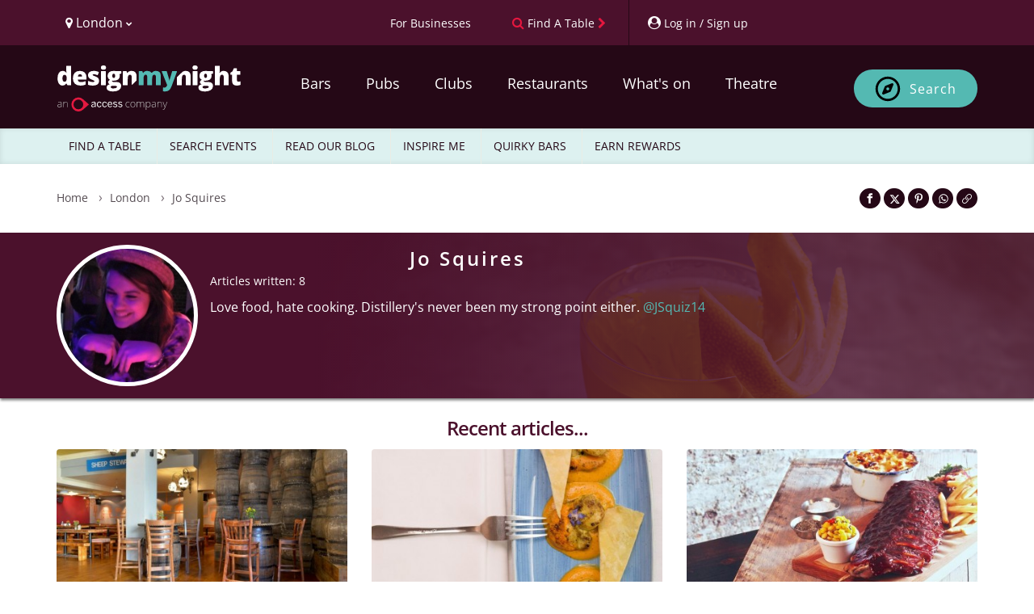

--- FILE ---
content_type: text/html; charset=UTF-8
request_url: https://www.designmynight.com/jo-squires
body_size: 27670
content:
<!doctype html>
<html lang="en" dir="ltr">

<head>
    
    <meta charset="utf-8">

    
    <meta http-equiv="X-UA-Compatible" content="IE=edge">

    
    <script src="https://unpkg.com/launchdarkly-js-client-sdk@3.2.0/dist/ldclient.min.js"></script>

    
    <script
        type="text/javascript"
        src="https://app.termly.io/resource-blocker/a33cdef5-9017-4fdd-bb72-f4e4e47977e1?autoBlock=on"
    ></script>

    
    
    <meta
        name="facebook:pixel-id"
        content="582563725241545"
    >

    
    <meta name="viewport" content="width=device-width, initial-scale=1.0, maximum-scale=5.0, viewport-fit=cover"/>

    
    <meta name="nonce" content="wumRAQqTmnsbZJXtX3Tdi1SoexsPQMWp">

    
    <meta name="widget:booking:src" content="//widgets.designmynight.com/bookings.min.js">

    <meta name="referrer" content="origin">

    
    <title itemprop="title">
                            Jo Squires | DesignMyNight
            </title>

    
    <link rel="icon" sizes="any" href="https://www.designmynight.com/favicon.ico">

    
    <link rel="icon" type="image/svg+xml" href="https://www.designmynight.com/icon.svg">
    <link rel="apple-touch-icon" href="https://www.designmynight.com/apple-touch-icon.png">
    <meta name="msapplication-TileColor" content="#4B112C">
    <link rel="icon preconnect" sizes="192x192" href="https://www.designmynight.com/icon-192.png">

            
        <link rel="canonical" href="https://www.designmynight.com/jo-squires">
    
    
                        <meta name="description" property="og:description" content="Brighton&#039;s Nightlife Comparison Site. Discover and book online the best bars, pubs, clubs and events in Brighton. Brighton Bar and Club Reviews, Nightlife inspiration and a lot more!">
                    
    
    <link rel="preconnect" href="//static.designmynight.com/">
    <link rel="preconnect" href="https://api-content.designmynight.com/">
    <link rel="preconnect" href="https://cdn.designmynight.com/">
    <link rel="preconnect" href="https://api-auth.designmynight.com/">

    
    <link nonce="wumRAQqTmnsbZJXtX3Tdi1SoexsPQMWp" rel="preload stylesheet" type="text/css" as="style" href="https://cdn.designmynight.com/production/build/css/designmynight.css?id=afd8e361bee9e6985dac">
    <link rel="preload" href="https://cdn.designmynight.com/production/build/js/designmynight.js?id=e61138207bc3baba4e08" as="script">

    <script type="module" src="https://dmn-components.designmynight.com/dmn-components/dmn-components.esm.js"></script>
    <script nomodule src="https://dmn-components.designmynight.com/dmn-components/dmn-components.js"></script>

    
    <script defer data-domain="designmynight.com" src="https://plausible.io/js/script.js"></script>
    

    
    <script type="text/javascript" src="https://tracking.atreemo.com/Scripts/TrackingInit.js"></script>
    <script type="text/javascript">AtreemoTrackingLbr.init(["Design My Night, https://designmynight.webecast.atreemo.uk"]);</script>
    <script type="text/javascript" src="https://tracking.atreemo.com/Scripts/Tracking.js"></script>
    

    
    <script defer src="//embed.typeform.com/next/embed.js"></script>

    
    <script src="//embed.typeform.com/next/embed.js"></script>

            <script data-cfasync="false" type="text/javascript" src="https://tracker.gaconnector.com/gaconnector.js"></script>
        <script type="text/javascript">
            (function() {
                var didInit = false;
                function initMunchkin() {
                    if(didInit === false) {
                        didInit = true;
                        Munchkin.init('302-WOS-863');
                    }
                }
                var s = document.createElement('script');
                s.type = 'text/javascript';
                s.async = true;
                s.async = true; s.src = '//munchkin.marketo.net/munchkin.js';
                s.onreadystatechange = function() {
                    if (this.readyState == 'complete' || this.readyState == 'loaded') {
                        initMunchkin();
                    }
                };
                s.onload = initMunchkin;
                document.getElementsByTagName('head')[0].appendChild(s);
            })();
        </script>
    
        
    <!-- TrustBox script -->
<script defer type="text/javascript" src="//widget.trustpilot.com/bootstrap/v5/tp.widget.bootstrap.min.js" async></script>
<!-- End TrustBox script -->

    
    
    
    
    <link
        rel="search"
        href="https://www.designmynight.com/opensearch.xml"
        type="application/opensearchdescription+xml"
        title="Search DesignMyNight"
    />

    
    <meta property="fb:app_id" content="540199202675802">
    <meta property="og:title" content="Jo Squires">
    <meta itemprop="url" property="og:url" content="https://www.designmynight.com/jo-squires">

                        <meta property="og:type" content="category"/>
                <meta property="og:locale" content="en_GB"/>
        <meta property="og:site_name" content="DesignMyNight"/>
                    <meta property="og.date_published" content="2015-08-27 09:04:49">
                            <meta property="og.date_modified" content="2016-02-03 15:31:51">
        
                    
                            <meta name="twitter:image" content="//static.designmynight.com/uploads/2015/08/10171289_10152570818392441_1967607653068624049_n-optimised.jpg">
                <meta property="og:image" content="//static.designmynight.com/uploads/2015/08/10171289_10152570818392441_1967607653068624049_n-optimised.jpg">
            
                        

    
    <meta name="google-site-verification" content="-cOpdGbEWgZxWlChUuU5rUkonkOhTj16q6bifS9wVIk"/>
    <meta name="theme-color" content="#4B112C">

    
    <link rel="manifest" href="https://www.designmynight.com/manifest.webmanifest">

    
    </head>

<body
    ng-app="DMNSite"
    ng-controller="PageController as page"
    ng-init="page.init()"
    ng-class="{freeze: page.status.freeze}"
    id="top"
    class="page page--article-list page__category category__author"
>
<div class="body-wrapper">

    

    
            <header class="header" role="banner">
  <section class="header__utilities">
    <div class="container">
        <div class="row">
            <div class="col-xs-4 text-left">
                <div class="btn-group utility padding-left-10" uib-dropdown>
  <button type="button" class="btn btn-link btn-text-normal link--no-decoration text--weight-normal region-selector-util padding-left-none" uib-dropdown-toggle>
    <i class="fa fa-map-marker" aria-hidden="true"></i>
    <span>
          London
          <i class="fa fa-chevron-down font-size-50" aria-hidden="true"></i>
    </span>
  </button>

      
    <ul uib-dropdown-menu role="menu" class="dropdown-menu region-dropdown">
              
        
        <li class="margin-top-10 border-top-sm" role="menuitem">
          <a
            class="padding-5 text--strong bg-secondary"
            href="https://www.designmynight.com/uk"
            title="UK"
          >
            UK
            <i class="fa fa-chevron-right" aria-hidden="true"></i>
          </a>
        </li>

                  <li role="menuitem">
            <a
              class="padding-left-10 padding-right-5 padding-vertical-5"
              href="https://www.designmynight.com/bath"
              title="Bath"
            >
              Bath
              <i class="fa fa-chevron-right" aria-hidden="true"></i>
            </a>
          </li>
                  <li role="menuitem">
            <a
              class="padding-left-10 padding-right-5 padding-vertical-5"
              href="https://www.designmynight.com/belfast"
              title="Belfast"
            >
              Belfast
              <i class="fa fa-chevron-right" aria-hidden="true"></i>
            </a>
          </li>
                  <li role="menuitem">
            <a
              class="padding-left-10 padding-right-5 padding-vertical-5"
              href="https://www.designmynight.com/birmingham"
              title="Birmingham"
            >
              Birmingham
              <i class="fa fa-chevron-right" aria-hidden="true"></i>
            </a>
          </li>
                  <li role="menuitem">
            <a
              class="padding-left-10 padding-right-5 padding-vertical-5"
              href="https://www.designmynight.com/bournemouth"
              title="Bournemouth"
            >
              Bournemouth
              <i class="fa fa-chevron-right" aria-hidden="true"></i>
            </a>
          </li>
                  <li role="menuitem">
            <a
              class="padding-left-10 padding-right-5 padding-vertical-5"
              href="https://www.designmynight.com/brighton"
              title="Brighton"
            >
              Brighton
              <i class="fa fa-chevron-right" aria-hidden="true"></i>
            </a>
          </li>
                  <li role="menuitem">
            <a
              class="padding-left-10 padding-right-5 padding-vertical-5"
              href="https://www.designmynight.com/bristol"
              title="Bristol"
            >
              Bristol
              <i class="fa fa-chevron-right" aria-hidden="true"></i>
            </a>
          </li>
                  <li role="menuitem">
            <a
              class="padding-left-10 padding-right-5 padding-vertical-5"
              href="https://www.designmynight.com/cambridge"
              title="Cambridge"
            >
              Cambridge
              <i class="fa fa-chevron-right" aria-hidden="true"></i>
            </a>
          </li>
                  <li role="menuitem">
            <a
              class="padding-left-10 padding-right-5 padding-vertical-5"
              href="https://www.designmynight.com/cardiff"
              title="Cardiff"
            >
              Cardiff
              <i class="fa fa-chevron-right" aria-hidden="true"></i>
            </a>
          </li>
                  <li role="menuitem">
            <a
              class="padding-left-10 padding-right-5 padding-vertical-5"
              href="https://www.designmynight.com/edinburgh"
              title="Edinburgh"
            >
              Edinburgh
              <i class="fa fa-chevron-right" aria-hidden="true"></i>
            </a>
          </li>
                  <li role="menuitem">
            <a
              class="padding-left-10 padding-right-5 padding-vertical-5"
              href="https://www.designmynight.com/essex"
              title="Essex"
            >
              Essex
              <i class="fa fa-chevron-right" aria-hidden="true"></i>
            </a>
          </li>
                  <li role="menuitem">
            <a
              class="padding-left-10 padding-right-5 padding-vertical-5"
              href="https://www.designmynight.com/glasgow"
              title="Glasgow"
            >
              Glasgow
              <i class="fa fa-chevron-right" aria-hidden="true"></i>
            </a>
          </li>
                  <li role="menuitem">
            <a
              class="padding-left-10 padding-right-5 padding-vertical-5"
              href="https://www.designmynight.com/leeds"
              title="Leeds"
            >
              Leeds
              <i class="fa fa-chevron-right" aria-hidden="true"></i>
            </a>
          </li>
                  <li role="menuitem">
            <a
              class="padding-left-10 padding-right-5 padding-vertical-5"
              href="https://www.designmynight.com/leicester"
              title="Leicester"
            >
              Leicester
              <i class="fa fa-chevron-right" aria-hidden="true"></i>
            </a>
          </li>
                  <li role="menuitem">
            <a
              class="padding-left-10 padding-right-5 padding-vertical-5"
              href="https://www.designmynight.com/liverpool"
              title="Liverpool"
            >
              Liverpool
              <i class="fa fa-chevron-right" aria-hidden="true"></i>
            </a>
          </li>
                  <li role="menuitem">
            <a
              class="padding-left-10 padding-right-5 padding-vertical-5"
              href="https://www.designmynight.com/london"
              title="London"
            >
              London
              <i class="fa fa-chevron-right" aria-hidden="true"></i>
            </a>
          </li>
                  <li role="menuitem">
            <a
              class="padding-left-10 padding-right-5 padding-vertical-5"
              href="https://www.designmynight.com/manchester"
              title="Manchester"
            >
              Manchester
              <i class="fa fa-chevron-right" aria-hidden="true"></i>
            </a>
          </li>
                  <li role="menuitem">
            <a
              class="padding-left-10 padding-right-5 padding-vertical-5"
              href="https://www.designmynight.com/newcastle"
              title="Newcastle"
            >
              Newcastle
              <i class="fa fa-chevron-right" aria-hidden="true"></i>
            </a>
          </li>
                  <li role="menuitem">
            <a
              class="padding-left-10 padding-right-5 padding-vertical-5"
              href="https://www.designmynight.com/nottingham"
              title="Nottingham"
            >
              Nottingham
              <i class="fa fa-chevron-right" aria-hidden="true"></i>
            </a>
          </li>
                  <li role="menuitem">
            <a
              class="padding-left-10 padding-right-5 padding-vertical-5"
              href="https://www.designmynight.com/oxford"
              title="Oxford"
            >
              Oxford
              <i class="fa fa-chevron-right" aria-hidden="true"></i>
            </a>
          </li>
                  <li role="menuitem">
            <a
              class="padding-left-10 padding-right-5 padding-vertical-5"
              href="https://www.designmynight.com/reading"
              title="Reading"
            >
              Reading
              <i class="fa fa-chevron-right" aria-hidden="true"></i>
            </a>
          </li>
                  <li role="menuitem">
            <a
              class="padding-left-10 padding-right-5 padding-vertical-5"
              href="https://www.designmynight.com/sheffield"
              title="Sheffield"
            >
              Sheffield
              <i class="fa fa-chevron-right" aria-hidden="true"></i>
            </a>
          </li>
                  <li role="menuitem">
            <a
              class="padding-left-10 padding-right-5 padding-vertical-5"
              href="https://www.designmynight.com/york"
              title="York"
            >
              York
              <i class="fa fa-chevron-right" aria-hidden="true"></i>
            </a>
          </li>
                      
        
        <li class="margin-top-10 border-top-sm" role="menuitem">
          <a
            class="padding-5 text--strong bg-secondary"
            href="https://www.designmynight.com/australia"
            title="Australia"
          >
            Australia
            <i class="fa fa-chevron-right" aria-hidden="true"></i>
          </a>
        </li>

                  <li role="menuitem">
            <a
              class="padding-left-10 padding-right-5 padding-vertical-5"
              href="https://www.designmynight.com/brisbane"
              title="Brisbane"
            >
              Brisbane
              <i class="fa fa-chevron-right" aria-hidden="true"></i>
            </a>
          </li>
                  <li role="menuitem">
            <a
              class="padding-left-10 padding-right-5 padding-vertical-5"
              href="https://www.designmynight.com/canberra"
              title="Canberra"
            >
              Canberra
              <i class="fa fa-chevron-right" aria-hidden="true"></i>
            </a>
          </li>
                  <li role="menuitem">
            <a
              class="padding-left-10 padding-right-5 padding-vertical-5"
              href="https://www.designmynight.com/melbourne"
              title="Melbourne"
            >
              Melbourne
              <i class="fa fa-chevron-right" aria-hidden="true"></i>
            </a>
          </li>
                  <li role="menuitem">
            <a
              class="padding-left-10 padding-right-5 padding-vertical-5"
              href="https://www.designmynight.com/perth"
              title="Perth"
            >
              Perth
              <i class="fa fa-chevron-right" aria-hidden="true"></i>
            </a>
          </li>
                  <li role="menuitem">
            <a
              class="padding-left-10 padding-right-5 padding-vertical-5"
              href="https://www.designmynight.com/sydney"
              title="Sydney"
            >
              Sydney
              <i class="fa fa-chevron-right" aria-hidden="true"></i>
            </a>
          </li>
                      
        
        <li class="margin-top-10 border-top-sm" role="menuitem">
          <a
            class="padding-5 text--strong bg-secondary"
            href="https://www.designmynight.com/ireland"
            title="Ireland"
          >
            Ireland
            <i class="fa fa-chevron-right" aria-hidden="true"></i>
          </a>
        </li>

                  <li role="menuitem">
            <a
              class="padding-left-10 padding-right-5 padding-vertical-5"
              href="https://www.designmynight.com/dublin"
              title="Dublin"
            >
              Dublin
              <i class="fa fa-chevron-right" aria-hidden="true"></i>
            </a>
          </li>
                      
            </ul>
  </div>
            </div>

            <div class="col-xs-8 text-right">
                <div class="btn-toolbar d-flex">
                    <div ng-cloak ng-if="!user" class="btn-group utility">
                        <a href="https://www.designmynight.com/work-with-us/venue-exposure?utm_source=header&amp;utm_medium=link&amp;utm_campaign=headerlink"
                            class="btn btn-link btn-text-normal text--weight-normal animated">
                            <span class="font-size-90 mobile-custom-header"> For Businesses </span>
                        </a>
                    </div>

                    <div class="btn-group utility">
                        
                                                    <a href="https://www.designmynight.com/find-a-table"
                                class="btn btn-link btn-text-normal text--weight-normal link--no-decoration animated"
                                title="Find a table">
                                <i class="fa fa-search color-cta hidden-xs" aria-hidden="true"></i>
                                <span class="font-size-90 mobile-custom-header">Find A Table</span>
                                <i class="fa fa-chevron-right font-size-90 color-cta hidden-xs" aria-hidden="true"></i>
                            </a>
                                            </div>

                    <div ng-cloak ng-if="!user" uib-dropdown auto-close="outsideClick"
                        class="btn-group utility border-left padding-right-none">
                        <button uib-dropdown-toggle type="button" data-login-open-modal
                            aria-label="My Account"
                            class="btn btn-link btn-text-normal text--weight-normal padding-right-10 animated">
                            <i class="fa fa-user-circle" aria-hidden="true"></i>
                            <span class="font-size-90 hidden-xs mobile-custom-header"> Log in / Sign up </span>
                        </button>

                        <div uib-dropdown-menu role="menu" class="dropdown-menu right">
                            <dmn-login></dmn-login>
                        </div>
                    </div>

                    <div ng-cloak ng-if="user" data-login-success>
                                                    <div class="btn-group utility hidden-xs border-left">
                                <dmn-user-reward-points
                                    class-name="'text--weight-normal reward-points-utils font-size-90'"></dmn-user-reward-points>
                            </div>
                        
                        <div uib-dropdown class="btn-group utility utility--user border-left padding-right-none">
                            <button uib-dropdown-toggle type="button"
                                class="btn btn-link btn-text-normal text--weight-normal animated">
                                <span ng-if="user.picture_thumbnail"
                                    style="background-image: url('{{ user.picture_thumbnail }}')"
                                    class="img img-circle bg-image d-inline-block" role="img"></span>
                                <i ng-if="!user.picture_thumbnail" class="fa fa-user-circle-o fa-2x"
                                    aria-hidden="true"></i>
                                <span class="hidden-xs">{{ user.first_name || "Your account" }}</span>
                                <i class="fa fa-chevron-down font-size-50" aria-hidden="true"></i>
                            </button>

                            <ul role="menu" class="dropdown-menu right" uib-dropdown-menu>
                                <li>
                                    <a href="https://www.designmynight.com/account#!/details" title="My Account">
                                        <strong>My Account</strong>
                                    </a>
                                </li>

                                <li>
                                    <a href="https://www.designmynight.com/account#!/details" title="My Details">
                                        <i class="fa fa-fw fa-cog" aria-hidden="true"></i>
                                        My Details
                                    </a>
                                </li>

                                <li>
                                    <a href="https://www.designmynight.com/account#!/bookings" title="My Bookings">
                                        <i class="fa fa-fw fa-book" aria-hidden="true"></i>
                                        My Bookings
                                    </a>
                                </li>

                                <li>
                                    <a href="https://www.designmynight.com/account#!/tickets" title="My Tickets">
                                        <i class="fa fa-fw fa-ticket" aria-hidden="true"></i>
                                        My Tickets
                                    </a>
                                </li>

                                                                    <li>
                                        <a href="https://www.designmynight.com/account#!/rewards" title="My Rewards">
                                            <i class="fa fa-fw fa-star" aria-hidden="true"></i>
                                            My Rewards
                                        </a>
                                    </li>
                                
                                <li>
                                    <a href="https://www.designmynight.com/account#!/subscriptions" title="My Email Preferences">
                                        <i class="fa fa-fw fa-envelope" aria-hidden="true"></i>
                                        My Email Preferences
                                    </a>
                                </li>

                                <li class="divider" aria-hidden="true"></li>

                                                                    <li>
                                        <a title="Edit" rel="noopener" target="_blank" href="https://content.designmynight.com/dmn-admin/page/55dec4a1c087b3c93513b241/edit">
                                            <i class="fa fa-fw fa-pencil-square-o" aria-hidden="true"></i>
                                            Edit this page
                                        </a>
                                    </li>
                                
                                <li>
                                    <a href="https://content.designmynight.com/dmn-admin"
                                        title="Access Admin">
                                        <i class="fa fa-fw fa-cogs" aria-hidden="true"></i>
                                        Access admin
                                    </a>
                                </li>

                                <li class="divider" aria-hidden="true"></li>

                                <li>
                                    <a class="link" ng-click="page.logout()" title="Log Out">
                                        <i class="fa fa-fw fa-sign-out" aria-hidden="true"></i>
                                        Log out
                                    </a>
                                </li>
                            </ul>
                        </div>
                    </div>
                </div>
            </div>
        </div>
    </div>
</section>

  <nav class="header__nav" role="navigation">
    <div class="container padding-vertical-15">
    <div class="row">
      <div class="col-xs-12">
        <div class="col-xs-2 visible-xs header-icons-mobile-positioning">
                      <div
              class="btn btn-sm btn-ghost-secondary"
              ng-click="page.showSearch = false; page.showMenu = !page.showMenu"
              aria-label="Toggle menu bar"
            >
              <i class="fa fa-bars" aria-hidden="true"></i>
            </div>
                  </div>

        <a
          href="https://www.designmynight.com/london"
          class="header__nav__logo col-xs-8 col-sm-4 col-md-3 padding-horizontal-none margin-top-10"
        >
          <h2 class="sr-only">DesignMyNight</h2>

<svg
  version="1.1"
  xmlns="http://www.w3.org/2000/svg"
  xmlns:xlink="http://www.w3.org/1999/xlink"
  x="0px"
  y="0px"
  width="230px"
  height="57.629px"
  viewBox="222 0 405 215"
  xml:space="preserve"
>
  <g>
    
    <g>
      <path
        fill="#FFF"
        d="M32.2105,74.6346q5.3935,0,7.6032-3.3861Q42.0251,67.8624,42.1961,60.8V59.02q0-8.6142-2.467-12.2577-2.4707-3.6455-7.75-3.6472a7.5832,7.5832,0,0,0-6.86,4.1619q-2.4431,4.1637-2.4412,11.8569,0,7.5776,2.4706,11.5372a7.8507,7.8507,0,0,0,7.0627,3.9633M23.0228,92.3741A19.4487,19.4487,0,0,1,10.879,88.4108Q5.6841,84.4511,2.842,76.76A51.8211,51.8211,0,0,1,0,58.7885Q0,42.9443,6.3752,33.9863A20.3312,20.3312,0,0,1,23.8831,25.03a20.052,20.052,0,0,1,9.5591,2.1839A21.1279,21.1279,0,0,1,40.9351,34.56h.4595A107.7189,107.7189,0,0,1,40.3027,19.291V3.7648a1.8688,1.8688,0,0,1,1.8714-1.8677H61.0533a1.8688,1.8688,0,0,1,1.8714,1.8677V89.3557a1.8719,1.8719,0,0,1-1.8714,1.8713H47.0566a1.8662,1.8662,0,0,1-1.61-.9265L41.163,83.0172h-.86q-5.7961,9.3588-17.28,9.3569"
      />

      <path
        fill="#FFF"
        d="M103.8042,40.3027a9.3365,9.3365,0,0,0-6.6325,2.4964q-2.6692,2.4982-3.1288,7.8385h19.291a11.1947,11.1947,0,0,0-2.6691-7.5223,8.8155,8.8155,0,0,0-6.8606-2.8126m1.32,52.0714q-16.2468,0-25.2323-8.64-8.9838-8.6418-8.9856-24.6,0-16.4784,8.3275-25.2912,8.3218-8.8073,23.7654-8.8127,14.6972,0,22.7065,7.6657,8.0076,7.6656,8.0076,22.0742v8.1178a1.87,1.87,0,0,1-1.8713,1.8714H93.5834a11.1391,11.1391,0,0,0,3.9927,8.5554q3.7557,3.0995,10.2467,3.0994a49.49,49.49,0,0,0,10.8789-1.1214,49.9635,49.9635,0,0,0,8.1952-2.68,1.8639,1.8639,0,0,1,2.57,1.728V86.4254a1.8889,1.8889,0,0,1-1.0626,1.706,39.4543,39.4543,0,0,1-9.8458,3.21,75.61,75.61,0,0,1-13.4343,1.0331"
      />

      <path
        fill="#FFF"
        d="M191.9327,71.247q0,10.4507-7.1179,15.7873-7.12,5.3383-20.4381,5.3384a88.5006,88.5006,0,0,1-12.5739-.7758,52.2369,52.2369,0,0,1-9.6511-2.39,1.8836,1.8836,0,0,1-1.2573-1.7794V73.5743a1.86,1.86,0,0,1,2.5184-1.75,69.9,69.9,0,0,0,8.9341,2.75,48.2445,48.2445,0,0,0,11.1106,1.4964q7.2908,0,7.2907-3.331a3.7715,3.7715,0,0,0-2.0368-3.0736q-2.0406-1.3456-11.857-5.25-8.9562-3.6729-12.5151-8.3532-3.5626-4.6821-3.5589-11.8569,0-9.072,7.0039-14.1218,7.0038-5.0515,19.8057-5.0516a49.9382,49.9382,0,0,1,12.0849,1.4044,70.125,70.125,0,0,1,10.0224,3.3641,1.88,1.88,0,0,1,.9964,2.46l-4.6362,11.0188a1.87,1.87,0,0,1-2.4486.989,69.3348,69.3348,0,0,0-7.75-2.6729,31.5517,31.5517,0,0,0-8.1546-1.4081q-5.5093,0-5.5112,2.6986a3.3646,3.3646,0,0,0,1.9228,2.842,104.0233,104.0233,0,0,0,11.1107,4.7942,42.7064,42.7064,0,0,1,10.1915,5.5112,16.4778,16.4778,0,0,1,4.9339,6.3421,22.2479,22.2479,0,0,1,1.581,8.8716"
      />

      <path
        fill="#FFF"
        d="M221.38,91.227H202.673a1.8718,1.8718,0,0,1-1.8713-1.8714V28.0487a1.8718,1.8718,0,0,1,1.8713-1.8714H221.38a1.8719,1.8719,0,0,1,1.8714,1.8714V89.3556A1.8719,1.8719,0,0,1,221.38,91.227M200.2281,9.9893q0-5.0517,2.8126-7.5186Q205.8533,0,212.1108,0q6.26,0,9.129,2.5258,2.8733,2.5259,2.8714,7.4635,0,9.8771-12,9.8753-11.879,0-11.8827-9.8753"
      />

      <path
        fill="#FFF"
        d="M252.6227,47.48q0,9.9874,6.9488,9.9893a5.731,5.731,0,0,0,4.967-2.4707q1.7482-2.4651,1.75-7.4046,0-10.1032-6.7171-10.1033-6.9488,0-6.9488,9.9893m-7.059,51.84q0,2.7574,2.9854,4.4487a16.1508,16.1508,0,0,0,7.9782,1.6949q8.151,0,13.0629-2.04,4.9082-2.0351,4.9082-5.25,0-2.5864-2.9854-3.6471a26.68,26.68,0,0,0-8.5554-1.0626h-8.7834A10.6427,10.6427,0,0,0,248.06,95.158a4.9336,4.9336,0,0,0-2.4964,4.1619m49.0272-71.27v7.6767a1.8671,1.8671,0,0,1-1.2243,1.7537l-7.673,2.8236a15.7885,15.7885,0,0,1,1.8346,7.75q0,10.5059-7.3752,16.3019-7.379,5.8017-22.0154,5.798a28.4912,28.4912,0,0,1-5.7428-.4559A5.9637,5.9637,0,0,0,251.59,72.51q0,1.6654,2.6986,2.5515a23.0041,23.0041,0,0,0,7.0627.8934h10.7945q21.8719,0,21.872,18.4271,0,11.8845-10.1327,18.4858-10.1362,6.6014-28.4457,6.6032-13.8369,0-21.3279-4.6215a14.7312,14.7312,0,0,1-7.4928-13.2908q0-11.653,14.4673-15.0409a13.0128,13.0128,0,0,1-5.195-4.0774,8.7132,8.7132,0,0,1-.5478-10.9341q1.6654-2.3273,6.9487-5.5406a17.329,17.329,0,0,1-7.9524-7.0076,21.8878,21.8878,0,0,1-2.9008-11.5959q0-10.6161,7.2355-16.4748,7.2354-5.8567,20.666-5.8568,1.7814,0,6.1436.4008,4.3623.4025,6.43.7463H292.72a1.872,1.872,0,0,1,1.8714,1.8714"
      />

      <path
        fill="#FFF"
        d="M364.7107,69.326a1.8762,1.8762,0,0,0,.5478-1.3236V48.9136q0-11.3661-6-17.6255-6-6.2539-16.7909-6.2576a28.1252,28.1252,0,0,0-11.6842,2.2979,17.7908,17.7908,0,0,0-7.9525,6.89h-1.32l-2.3715-6.7869a1.8783,1.8783,0,0,0-1.7684-1.2538H303.6353a1.872,1.872,0,0,0-1.8714,1.8714V89.356a1.8688,1.8688,0,0,0,1.8714,1.8677h18.7028a1.8687,1.8687,0,0,0,1.8713-1.8677V62.7486q0-11.0187,2.5259-15.5556,2.5257-4.5387,8.21-4.5369a6.3725,6.3725,0,0,1,6,3.3016q1.8641,3.3033,1.8678,9.787V86.7089a1.87,1.87,0,0,0,3.1912,1.3236Z"
      />
    </g>
    
    <g>
      <path
        fill="#54B9B3"
        d="M456.4513,91.2252a1.872,1.872,0,0,1-1.8714-1.8714V55.86q0-6.6014-1.8089-9.9048a6.0609,6.0609,0,0,0-5.7133-3.2979,8.043,8.043,0,0,0-7.5775,4.4193q-2.41,4.4229-2.4081,13.835v28.442a1.872,1.872,0,0,1-1.8714,1.8714H416.4354a1.872,1.872,0,0,1-1.8714-1.8714V55.86q0-6.6014-1.7206-9.9048a5.8311,5.8311,0,0,0-5.57-3.2979,8.0581,8.0581,0,0,0-7.6913,4.7061q-2.41,4.71-2.4119,15.3865V89.3538a1.872,1.872,0,0,1-1.8714,1.8714H376.5923a1.8688,1.8688,0,0,1-1.8677-1.8714V28.0505a1.8688,1.8688,0,0,1,1.8677-1.8714h13.7394a1.87,1.87,0,0,1,1.7647,1.2537l2.3751,6.7833h1.32a16.794,16.794,0,0,1,7.4929-6.8311A25.4962,25.4962,0,0,1,414.45,25.032q14.0685,0,19.7506,8.5517H435.98a18.4273,18.4273,0,0,1,7.6657-6.2869,25.5389,25.5389,0,0,1,10.82-2.2648q11.5371,0,17.0519,5.912,5.51,5.912,5.5113,17.9711V89.3538a1.872,1.872,0,0,1-1.8714,1.8714Z"
      />

      <path
        fill="#54B9B3"
        d="M483.4922,26.1787h19.4932a1.8673,1.8673,0,0,1,1.7942,1.342L515.4049,63.496a36.5123,36.5123,0,0,1,1.092,7.0628h.46a38.8714,38.8714,0,0,1,1.3787-6.9488l10.9084-36.1a1.8719,1.8719,0,0,1,1.79-1.331h18.8241a1.87,1.87,0,0,1,1.7538,2.5222l-24.78,66.6564q-4.9413,13.2081-12.1438,18.6587-7.2024,5.4541-18.802,5.456a44.3032,44.3032,0,0,1-7.6473-.6838,1.8785,1.8785,0,0,1-1.5369-1.853V103.0965a1.8464,1.8464,0,0,1,2.0957-1.8456,35.47,35.47,0,0,0,4.8494.3088,11.3139,11.3139,0,0,0,5.2245-1.1471,11.942,11.942,0,0,0,3.9045-3.2464,28.4327,28.4327,0,0,0,3.5589-6.8605L481.7532,28.745a1.8727,1.8727,0,0,1,1.739-2.5663"
      />
    </g>
    
    <g>   
      <path
        fill="#FFF"
        d="M644.4555,91.2233H625.7491a1.8718,1.8718,0,0,1-1.8714-1.8713V28.0487a1.8718,1.8718,0,0,1,1.8714-1.8714h18.7064a1.8718,1.8718,0,0,1,1.8714,1.8714V89.352a1.8718,1.8718,0,0,1-1.8714,1.8713M623.3042,9.9893q0-5.0517,2.8126-7.5223Q628.9293.0019,635.1869,0q6.2593,0,9.1289,2.5258,2.8733,2.5259,2.8714,7.4635,0,9.8716-12,9.8753-11.8847,0-11.8827-9.8753"
      />

      <path
        fill="#FFF"
        d="M676.6988,47.4764q0,9.993,6.9487,9.9893a5.7172,5.7172,0,0,0,4.9634-2.467q1.7536-2.4707,1.7537-7.4046,0-10.1088-6.7171-10.1069-6.9488,0-6.9487,9.9892M669.64,99.32q0,2.7519,2.9854,4.4487a16.1511,16.1511,0,0,0,7.9782,1.6949q8.151,0,13.0629-2.04,4.9083-2.0351,4.9082-5.2538,0-2.5811-2.9853-3.6435a26.68,26.68,0,0,0-8.5554-1.0626H678.25a10.6151,10.6151,0,0,0-6.1142,1.6949A4.9336,4.9336,0,0,0,669.64,99.32m49.0273-71.27v7.673a1.8756,1.8756,0,0,1-1.2243,1.7574L709.77,40.3034a15.7739,15.7739,0,0,1,1.8347,7.7466q0,10.5059-7.3753,16.3056-7.379,5.7962-22.019,5.798a28.1651,28.1651,0,0,1-5.7392-.46,5.9667,5.9667,0,0,0-.8052,2.8163q0,1.6654,2.6987,2.5515a23.0162,23.0162,0,0,0,7.0627.89h10.7908q21.8775,0,21.8756,18.4307,0,11.8845-10.1326,18.4858-10.1364,6.6014-28.4457,6.6032-13.8369,0-21.3316-4.6215a14.7389,14.7389,0,0,1-7.4892-13.2908q0-11.6585,14.4674-15.0409a13.0128,13.0128,0,0,1-5.195-4.0774,8.718,8.718,0,0,1-.5479-10.9378q1.6656-2.3217,6.9488-5.5406a17.302,17.302,0,0,1-7.9524-7.0039,21.8969,21.8969,0,0,1-2.9009-11.5959q0-10.6217,7.2356-16.4785,7.2354-5.8512,20.666-5.8531,1.7813,0,6.1436.4008,4.3622.4025,6.43.7463h20.8058a1.872,1.872,0,0,1,1.8714,1.8714"
      />

      <path
        fill="#FFF"
        d="M769.6428,91.2237a1.8719,1.8719,0,0,1-1.8714-1.8714V55.7447q0-13.0868-7.75-13.0886A8.6893,8.6893,0,0,0,751.9,47.2775q-2.6141,4.6215-2.614,15.3571V89.3523a1.8719,1.8719,0,0,1-1.8714,1.8714H728.7114a1.8719,1.8719,0,0,1-1.8714-1.8714V3.7652a1.872,1.872,0,0,1,1.8714-1.8714h18.7028a1.872,1.872,0,0,1,1.8714,1.8714V14.5817q0,8.6142-.9192,19.633H749.4a18.4741,18.4741,0,0,1,7.6363-7.1179,24.0271,24.0271,0,0,1,10.2761-2.0663q10.9083,0,16.9637,6.287,6.0609,6.287,6.059,17.5961V89.3523a1.8719,1.8719,0,0,1-1.8714,1.8714Z"
      />

      <path
        fill="#FFF"
        d="M834.7646,74.6328a29.7856,29.7856,0,0,0,8.4414-1.4449,1.8653,1.8653,0,0,1,2.4082,1.7831v12.53a1.8772,1.8772,0,0,1-1.1655,1.739,42.7507,42.7507,0,0,1-7.4744,2.3016,49.1445,49.1445,0,0,1-9.6143.8309q-11.3111,0-16.3056-5.5406-4.9967-5.537-4.9966-17.0226V43h-5.9927a1.8719,1.8719,0,0,1-1.8714-1.8714v-6.287a1.8866,1.8866,0,0,1,.79-1.5294l9.1988-6.5039,5.3164-12.5224a1.87,1.87,0,0,1,1.7206-1.14h11.5886A1.872,1.872,0,0,1,828.68,15.017V26.1791h14.0886a1.8719,1.8719,0,0,1,1.8714,1.8714V41.1281A1.8719,1.8719,0,0,1,842.7685,43H828.68V68.3164q0,6.32,6.0847,6.3164"
      />

      <path
        fill="#FFF"
        d="M609.1964,31.2881q-6-6.2593-16.7909-6.2576a28.0562,28.0562,0,0,0-11.6842,2.2979,18.2383,18.2383,0,0,0-5.287,3.5773l.0074-.011-.1875.18a.1652.1652,0,0,1-.0258.0258l-22.96,22.3132a1.8625,1.8625,0,0,0-.5662,1.3419V89.3524a1.8687,1.8687,0,0,0,1.8677,1.8713h18.7065a1.8719,1.8719,0,0,0,1.8714-1.8713V62.7486q0-11.0243,2.5258-15.5593,2.5258-4.5332,8.21-4.5332a6.38,6.38,0,0,1,6,3.3016q1.864,3.2977,1.864,9.787V89.3524a1.8719,1.8719,0,0,0,1.8714,1.8713h18.7064a1.8719,1.8719,0,0,0,1.8714-1.8713V48.9136q0-11.3661-6-17.6255"
      />
    </g>
  </g>
  <g>
    
    <g>
      <path
        fill="#BFBDBE"
        d="M17.2836,192.0166l-.5809-3.9955H16.517a11.9981,11.9981,0,0,1-3.9143,3.45,10.4635,10.4635,0,0,1-4.7509,1.0106,8.2182,8.2182,0,0,1-5.7845-1.9051A6.8126,6.8126,0,0,1,0,185.303a6.5061,6.5061,0,0,1,3.0779-5.7377q3.0782-2.0447,8.9092-2.1609l4.8086-.1392v-1.6726a8.5861,8.5861,0,0,0-1.4636-5.436q-1.4635-1.8349-4.7156-1.8352a15.7752,15.7752,0,0,0-7.2712,1.9512l-.86-1.9977a19.239,19.239,0,0,1,8.2237-1.9516q4.158,0,6.2142,2.1606t2.0558,6.7371v16.7956Zm-9.2923-1.6261a8.6657,8.6657,0,0,0,6.3767-2.3116,8.6309,8.6309,0,0,0,2.3347-6.4232V179.17l-4.4136.1853q-5.32.2562-7.5851,1.6614a4.7853,4.7853,0,0,0-2.2648,4.379,4.7086,4.7086,0,0,0,1.4518,3.6819A5.9012,5.9012,0,0,0,7.9913,190.3905Z"
      />

      <path
        fill="#BFBDBE"
        d="M44.7656,192.0166V175.6391q0-3.81-1.603-5.5406a6.4711,6.4711,0,0,0-4.9715-1.7306q-4.53,0-6.6322,2.2882t-2.1025,7.4222v13.9383h-2.3V166.7648h1.9516l.4411,3.4614h.14q2.462-3.9487,8.7579-3.9491,8.5951,0,8.5953,9.2225v16.517Z"
      />
    </g>
    
    <g>
      <path
        fill="#E41940"
        d="M145.0683,178.9507l-27.4862-24.1341h-.0016a32.18,32.18,0,1,0,0,48.2659h.0016Zm-71.1877,0a22.4119,22.4119,0,1,1,22.4127,22.4121,22.4136,22.4136,0,0,1-22.4127-22.4121"
      />
    </g>
    
    <g>
      <path
        fill="#FFF"
        d="M155.7952,185.4577c0-5.0125,4.26-8.5681,16.5254-10.3v-1.1241c0-3.0913-1.639-4.5848-4.6809-4.5848-3.7464,0-6.5084,1.636-8.9429,3.7429l-2.4343-2.1883a16.75,16.75,0,0,1,11.7974-4.927c5.9,0,8.2393,3.0884,8.2393,8.2365v10.9113c0,2.9936.1879,4.8181.7024,6.0808h-4.12a10.4056,10.4056,0,0,1-.5614-3.4131,13.3714,13.3714,0,0,1-9.5509,3.7907c-4.2568,0-6.9745-2.2482-6.9745-6.2246m16.5254-.5661v-6.9257c-9.41,1.499-12.545,3.7948-12.545,6.8792,0,2.39,1.5918,3.6533,4.1665,3.6533a11.7712,11.7712,0,0,0,8.3785-3.6068"
      />

      <path
        fill="#FFF"
        d="M181.7779,178.9476c0-9.0349,5.802-12.8715,11.326-12.8715,5.5694,0,8.1935,3.2757,9.6888,6.928l-3.4154,1.4011c-1.216-3.178-3.1372-4.9119-6.3677-4.9119-3.5561,0-7.1612,2.4833-7.1612,9.4543,0,6.0866,2.9045,9.5038,7.0669,9.5038,3.14,0,5.0575-1.3593,6.6493-4.9608l3.3235,1.31c-1.92,4.1206-4.7757,7.02-10.1112,7.02-5.709,0-10.999-4.3975-10.999-12.8732"
      /> 

      <path
        fill="#FFF"
        d="M206.442,178.9476c0-9.0349,5.8056-12.8715,11.3308-12.8715,5.5693,0,8.1923,3.2757,9.6911,6.928l-3.4189,1.4011c-1.216-3.178-3.1362-4.9119-6.3665-4.9119-3.5574,0-7.1589,2.4833-7.1589,9.4543,0,6.0866,2.9,9.5038,7.0646,9.5038,3.1373,0,5.0551-1.3593,6.6458-4.9608l3.3269,1.31c-1.92,4.1206-4.7769,7.02-10.1123,7.02-5.71,0-11.0026-4.3975-11.0026-12.8732"
      />

      <path
        fill="#FFF"
        d="M231.1132,178.9476c0-8.9871,5.9906-12.8715,11.1864-12.8715,5.8521,0,10.3,4.1177,10.3,13.0617v.84H235.1383c.14,5.57,3.37,8.567,7.4441,8.567,3.555,0,5.5693-1.4529,7.4429-4.0258l2.34,2.0586a11.5083,11.5083,0,0,1-10.0659,5.243c-5.851,0-11.1864-4.26-11.1864-12.8732M248.76,176.84c-.3294-4.4-2.4357-7.391-6.5062-7.391-3.3234,0-6.4608,2.2889-7.0251,7.391Z"
      />

      <path
        fill="#FFF"
        d="M256.1078,187.5605l2.4333-2.4326a10.1711,10.1711,0,0,0,7.7233,3.4171c3.84,0,5.9475-1.358,5.9475-3.8872,0-2.4805-2.1539-3.4155-6.3676-4.4-5.2435-1.2627-8.8462-2.6649-8.8462-7.4423,0-3.743,3.2757-6.7395,8.66-6.7395a12.8456,12.8456,0,0,1,9.4537,3.5556l-2.1051,2.6689a10.6676,10.6676,0,0,0-7.1624-2.9488c-3.6039,0-5.0073,1.59-5.0073,3.3211,0,2.2972,1.9655,3.1374,5.851,4.0282,5.5693,1.3574,9.4083,2.7166,9.4083,7.817,0,4.7285-4.26,7.255-9.8773,7.255a13.0681,13.0681,0,0,1-10.1112-4.2126"
      />

      <path
        fill="#FFF"
        d="M279.6072,187.5605l2.4332-2.4326a10.1652,10.1652,0,0,0,7.7257,3.4171c3.8366,0,5.9452-1.358,5.9452-3.8872,0-2.4805-2.1528-3.4155-6.3664-4.4-5.2448-1.2627-8.85-2.6649-8.85-7.4423,0-3.743,3.2781-6.7395,8.6624-6.7395a12.8644,12.8644,0,0,1,9.4573,3.5556l-2.11,2.6689a10.6713,10.6713,0,0,0-7.16-2.9488c-3.6039,0-5.01,1.59-5.01,3.3211,0,2.2972,1.9655,3.1374,5.85,4.0282,5.5753,1.3574,9.4119,2.7166,9.4119,7.817,0,4.7285-4.2614,7.255-9.8761,7.255a13.0658,13.0658,0,0,1-10.1135-4.2126"
      />
    </g>
    
    <g>
      <path
        fill="#BFBDBE"
        d="M325.7744,192.4815a10.8145,10.8145,0,0,1-8.48-3.4152q-3.0663-3.4145-3.0663-9.5247,0-6.2723,3.183-9.7685a11.19,11.19,0,0,1,8.7111-3.496,17.52,17.52,0,0,1,6.2725,1.1382l-.6272,2.0443a18.4188,18.4188,0,0,0-5.6915-1.0917q-4.6468,0-7.0387,2.8688-2.3937,2.8695-2.3931,8.2587,0,5.1108,2.3931,8.0031a8.2,8.2,0,0,0,6.69,2.892,16.4178,16.4178,0,0,0,6.3885-1.2312v2.1372A14.4772,14.4772,0,0,1,325.7744,192.4815Z"
      />

      <path
        fill="#BFBDBE"
        d="M359.18,179.3556q0,6.18-2.9965,9.6524a10.3459,10.3459,0,0,1-8.27,3.4735,10.709,10.709,0,0,1-5.8538-1.6031,10.2523,10.2523,0,0,1-3.88-4.6,16.7337,16.7337,0,0,1-1.3473-6.9233q0-6.1787,2.9971-9.629a10.3236,10.3236,0,0,1,8.2237-3.45,10.1314,10.1314,0,0,1,8.1654,3.496Q359.1795,173.27,359.18,179.3556Zm-19.9319,0q0,5.2048,2.2879,8.1192a8.6363,8.6363,0,0,0,12.94,0q2.2879-2.915,2.2879-8.1192,0-5.2266-2.311-8.1073a7.8554,7.8554,0,0,0-6.493-2.88,7.7361,7.7361,0,0,0-6.4469,2.8688Q339.2475,174.1062,339.2479,179.3556Z"
      />

      <path
        fill="#BFBDBE"
        d="M397.7194,192.0166V175.4531q0-3.6934-1.44-5.3895a5.4743,5.4743,0,0,0-4.4142-1.6957q-3.8795,0-5.7377,2.1372t-1.8583,6.7136v14.7979h-2.3462V174.7561q0-6.3879-5.8544-6.3882-3.9724,0-5.7845,2.3113t-1.8121,7.3991v13.9383h-2.2995V166.7648h1.9045l.488,3.4614h.14a7.2364,7.2364,0,0,1,2.9734-2.9154,8.8531,8.8531,0,0,1,4.2513-1.0337q5.97,0,7.6659,4.4835h.093a8.5828,8.5828,0,0,1,3.31-3.3222,9.53,9.53,0,0,1,4.7278-1.1613q4.1346,0,6.2025,2.2068t2.0674,7.0157v16.517Z"
      />

      <path
        fill="#BFBDBE"
        d="M418.9754,192.4815q-5.8309,0-8.5026-4.3674h-.1623l.0693,1.9513q.093,1.7191.093,3.7633v9.6172h-2.3V166.7648h1.9513l.4412,3.6008h.14q2.6015-4.0885,8.3161-4.0885,5.111,0,7.7941,3.3569t2.6829,9.7684q0,6.2258-2.822,9.6524A9.4463,9.4463,0,0,1,418.9754,192.4815Zm-.0468-2.0448a7.0233,7.0233,0,0,0,6.0051-2.88q2.1257-2.88,2.1257-8.0609,0-11.1274-8.0378-11.1275-4.4136,0-6.4809,2.4273t-2.0679,7.91v.7432q0,5.9239,1.9865,8.4565T418.9286,190.4367Z"
      />

      <path
        fill="#BFBDBE"
        d="M451.8235,192.0166l-.58-3.9955h-.1859a12,12,0,0,1-3.9147,3.45,10.4584,10.4584,0,0,1-4.75,1.0106,8.2176,8.2176,0,0,1-5.7845-1.9051,6.8117,6.8117,0,0,1-2.068-5.2734,6.5053,6.5053,0,0,1,3.0785-5.7377q3.0774-2.0447,8.9086-2.1609l4.8092-.1392v-1.6726a8.586,8.586,0,0,0-1.4639-5.436q-1.4629-1.8349-4.7156-1.8352a15.7764,15.7764,0,0,0-7.2715,1.9512l-.8593-1.9977a19.2415,19.2415,0,0,1,8.2238-1.9516q4.1574,0,6.2141,2.1606t2.0558,6.7371v16.7956Zm-9.292-1.6261a8.04,8.04,0,0,0,8.7117-8.7348V179.17l-4.4142.1853q-5.32.2562-7.5844,1.6614a4.785,4.785,0,0,0-2.2654,4.379,4.7092,4.7092,0,0,0,1.4523,3.6819A5.9,5.9,0,0,0,442.5315,190.3905Z"
      />

      <path
        fill="#BFBDBE"
        d="M479.3059,192.0166V175.6391q0-3.81-1.6031-5.5406a6.4706,6.4706,0,0,0-4.9714-1.7306q-4.53,0-6.6322,2.2882t-2.1026,7.4222v13.9383h-2.3V166.7648h1.9513l.4412,3.4614h.14q2.4621-3.9487,8.7579-3.9491,8.5947,0,8.595,9.2225v16.517Z"
      />

      <path
        fill="#BFBDBE"
        d="M485.5315,166.7648h2.3694l5.3433,14.1708q2.4393,6.5283,3.0894,8.8047h.14q.9753-2.9971,3.1824-8.9439l5.3434-14.0316h2.3693l-11.3132,29.34a22.9143,22.9143,0,0,1-2.3,4.8323,6.1619,6.1619,0,0,1-2.1719,1.8813,6.6212,6.6212,0,0,1-3.0086.6272,10.3635,10.3635,0,0,1-2.95-.4874v-1.998a10.9027,10.9027,0,0,0,2.9035.3719,3.9064,3.9064,0,0,0,2.091-.5579,5.205,5.205,0,0,0,1.6377-1.7307,22.7693,22.7693,0,0,0,1.6961-3.7165q.9634-2.5442,1.2427-3.3107Z"
      />   
    </g>
  </g>
</svg>
        </a>

        <div class="col-xs-2 visible-xs header-icons-mobile-positioning right-temp-fix">
                      <div
              aria-label="Toggle search bar"
            >
              <dmn-site-search
                    aria-label="Toggle search bar"
                    region='{"id":"59ef1720e445807f4c267a14","slug":"london"}'
                    on-expand="page.setSiteSearchExpanded"
              ></dmn-site-search>
            </div>
                  </div>

        <div class="col-xs-12 col-sm-8 col-md-9" ng-class="{'visible-xs' : page.showMenu || page.showSearch}">
          <div class="row margin-top-5">
            <section class="row">
                              <div
                  ng-class="[(page.status.siteSearchExpanded ? 'col-md-12' : 'col-md-3'), {'visible-xs': page.showSearch}]"
                  class="col-sm-12 col-xs-12 padding-top-10 pull-right hidden-xs header__search"
                >
                  <dmn-site-search
                    region='{"id":"59ef1720e445807f4c267a14","slug":"london"}'
                    on-expand="page.setSiteSearchExpanded"
                  ></dmn-site-search>
                </div>
              
              <div ng-class="{'visible-xs' : page.showMenu}" class="hidden-xs hidden-sm header__links">
                                  <ul id="nav-primary" class="header__nav--primary list-inline col-md-9 col-xs-12" ng-class="{'hide' : isSearchOpen}">
                        <li>
                <a href="https://www.designmynight.com/brighton/bars" data-primary-nav-bars title="Bars"
                    accesskey="b">
                    Bars
                </a>
            </li>
                                <li>
                <a href="https://www.designmynight.com/brighton/pubs" data-primary-nav-pubs title="Pubs"
                    accesskey="p">
                    Pubs
                </a>
            </li>
                                <li>
                <a href="https://www.designmynight.com/brighton/clubs" data-primary-nav-clubs title="Clubs"
                    accesskey="c">
                    Clubs
                </a>
            </li>
                                <li>
                <a href="https://www.designmynight.com/brighton/restaurants" data-primary-nav-restaurants title="Restaurants"
                    accesskey="r">
                    Restaurants
                </a>
            </li>
                                <li>
                <a href="https://www.designmynight.com/brighton/whats-on" data-primary-nav-whats_on title="What&#039;s on"
                    accesskey="w">
                    What&#039;s on
                </a>
            </li>
                        <li>
            <a href="https://www.designmynight.com/london/whats-on/theatre-in-london"  title="theatre">
                Theatre
            </a>
        </li>
    </ul>
                              </div>
            </section>
          </div>
        </div>
      </div>
    </div>
  </div>

          <div class="header__nav--secondary bg-secondary" ng-class="{'visible-xs' : showMenu || showSearch}">
  <div class="container">
    <div class="row">
      <div class="col-xs-12">
        <ul id="nav-secondary" class="list-secondary-navigation list-inline pull-left width-100">
                      <li class="font-size-50">
              <a href="https://www.designmynight.com/find-a-table" title="FIND A TABLE">
                FIND A TABLE
              </a>
            </li>
                      <li class="font-size-50">
              <a href="https://www.designmynight.com/brighton/search-results#!?region_id=59ef1720e445807f4c267a1d&amp;type=event&amp;status=public" title="SEARCH EVENTS">
                SEARCH EVENTS
              </a>
            </li>
                      <li class="font-size-50">
              <a href="https://www.designmynight.com/brighton/blog" title="READ OUR BLOG">
                READ OUR BLOG
              </a>
            </li>
                      <li class="font-size-50">
              <a href="https://www.designmynight.com/brighton/inspire-me" title="INSPIRE ME">
                INSPIRE ME
              </a>
            </li>
                      <li class="font-size-50">
              <a href="https://www.designmynight.com/brighton/bars/cool-and-quirky-bars-in-brighton" title="QUIRKY BARS">
                QUIRKY BARS
              </a>
            </li>
                      <li class="font-size-50">
              <a href="https://www.designmynight.com/rewards" title="EARN REWARDS">
                EARN REWARDS
              </a>
            </li>
                    <li aria-hidden="true"><i class="fa fa-chevron-right"></i></li>
        </ul>
      </div>
    </div>
  </div>
</div>
      </nav>
</header>
    
    <main angular-lazy-load threshold="700" role="main">
                    <script type="application/ld+json">{"@context":"https:\/\/schema.org","@type":"BreadcrumbList","itemListElement":[{"@type":"ListItem","item":{"@type":"Thing","name":"Home","@id":"https:\/\/www.designmynight.com"},"position":1},{"@type":"ListItem","item":{"@type":"Thing","name":"London","@id":"https:\/\/www.designmynight.com\/london"},"position":2},{"@type":"ListItem","item":{"@type":"Thing","name":"Jo Squires","@id":"https:\/\/www.designmynight.com\/jo-squires"},"position":3}]}</script>

<div class="container hidden-xs padding-vertical-30">
    <div class="row">
        <div class="col-xs-12 col-sm-8">
                            <ol class="breadcrumb breadcrumb-transparent list-inline">
                    <li ng-if="!page.isFromSearch">
                        <a href="https://www.designmynight.com" class="link link-breadcrumb" title="Home">
                            Home
                        </a>
                    </li>

                                            <li ng-cloak ng-if="page.isFromSearch">
                            <button ng-click="page.back()" class="btn btn-default btn-xs" title="Back to search results">
                                <i class="fa fa-chevron-left" aria-hidden="true"></i> Back to search
                            </button>
                        </li>

                        <li>
                            <a href="https://www.designmynight.com/london/"
                               class="link link-breadcrumb"
                               title="London">
                                London
                            </a>
                        </li>

                        
                                            
                                            <li>
                            <a href="" class="link link-breadcrumb" title="Jo Squires">
                                Jo Squires
                            </a>
                        </li>
                                    </ol>
                    </div>

                    <div class="hidden-xs text-right col-sm-4">
                <section>
      <!-- Sharing button Facebook -->
<a ga-track-event="['Social', 'Share', 'Facebook']"
   class="btn btn-xs btn-social-share btn-share-facebook"
   rel="noopener"
   href="https://facebook.com/sharer/sharer.php?u=https%3A%2F%2Fwww.designmynight.com%2Fjo-squires"
   target="_blank"
   aria-label="Share on Facebook"
   title="Share on Facebook">
  <svg xmlns="http://www.w3.org/2000/svg" viewBox="0 0 24 24">
    <path fill="#ffffff" d="M18.77 7.46H14.5v-1.9c0-.9.6-1.1 1-1.1h3V.5h-4.33C10.24.5 9.5 3.44 9.5 5.32v2.15h-3v4h3v12h5v-12h3.85l.42-4z"></path>
  </svg>
</a>
      <!-- Sharing button Twitter -->
<a ga-track-event="['Social', 'Share', 'Twitter']"
   class="btn btn-xs btn-social-share btn-share-twitter"
   rel="noopener"
   href="https://twitter.com/intent/tweet/?text=&amp;url=https%3A%2F%2Fwww.designmynight.com%2Fjo-squires"
   target="_blank"
   aria-label="Share on Twitter"
   title="Share on Twitter">

  <svg xmlns="http://www.w3.org/2000/svg" viewBox="0 0 500 500">
    <path fill="#fff" d="M389.2 48h70.6L305.6 224.2 487 464H345L233.7 318.6 106.5 464H35.8L200.7 275.5 26.8 48H172.4L272.9 180.9 389.2 48zM364.4 421.8h39.1L151.1 88h-42L364.4 421.8z"></path>
  </svg>
</a>
      <!-- Sharing button Pinterest -->
<a ga-track-event="['Social', 'Share', 'Pinterest']"
   class="btn btn-xs btn-social-share btn-share-pinterest"
   rel="noopener"
   href="https://pinterest.com/pin/create/button/?url=https%3A%2F%2Fwww.designmynight.com%2Fjo-squires&amp;media=https%3A%2F%2Fwww.designmynight.com%2Fjo-squires"
   target="_blank"
   aria-label="Share on Pinterest"
   title="Share on Pinterest">
  <svg xmlns="http://www.w3.org/2000/svg" viewBox="0 0 24 24">
    <path fill="#ffffff" d="M12.14.5C5.86.5 2.7 5 2.7 8.75c0 2.27.86 4.3 2.7 5.05.3.12.57 0 .66-.33l.27-1.06c.1-.32.06-.44-.2-.73-.52-.62-.86-1.44-.86-2.6 0-3.33 2.5-6.32 6.5-6.32 3.55 0 5.5 2.17 5.5 5.07 0 3.8-1.7 7.02-4.2 7.02-1.37 0-2.4-1.14-2.07-2.54.4-1.68 1.16-3.48 1.16-4.7 0-1.07-.58-1.98-1.78-1.98-1.4 0-2.55 1.47-2.55 3.42 0 1.25.43 2.1.43 2.1l-1.7 7.2c-.5 2.13-.08 4.75-.04 5 .02.17.22.2.3.1.14-.18 1.82-2.26 2.4-4.33.16-.58.93-3.63.93-3.63.45.88 1.8 1.65 3.22 1.65 4.25 0 7.13-3.87 7.13-9.05C20.5 4.15 17.18.5 12.14.5z"></path>
  </svg>
</a>
      <!-- Sharing button WhatsApp -->
<a ga-track-event="['Social', 'Share', 'WhatsApp']"
   class="btn btn-xs btn-social-share btn-share-whatsapp"
   href="https://wa.me/?text=Check this out https%3A%2F%2Fwww.designmynight.com%2Fjo-squires"
   target="_blank"
   aria-label="Share on WhatsApp">
  <svg xmlns="http://www.w3.org/2000/svg" viewBox="0 0 24 24">
    <path fill="#ffffff" d="M20.1 3.9C17.9 1.7 15 .5 12 .5 5.8.5.7 5.6.7 11.9c0 2 .5 3.9 1.5 5.6L.6 23.4l6-1.6c1.6.9 3.5 1.3 5.4 1.3 6.3 0 11.4-5.1 11.4-11.4-.1-2.8-1.2-5.7-3.3-7.8zM12 21.4c-1.7 0-3.3-.5-4.8-1.3l-.4-.2-3.5 1 1-3.4L4 17c-1-1.5-1.4-3.2-1.4-5.1 0-5.2 4.2-9.4 9.4-9.4 2.5 0 4.9 1 6.7 2.8 1.8 1.8 2.8 4.2 2.8 6.7-.1 5.2-4.3 9.4-9.5 9.4zm5.1-7.1c-.3-.1-1.7-.9-1.9-1-.3-.1-.5-.1-.7.1-.2.3-.8 1-.9 1.1-.2.2-.3.2-.6.1s-1.2-.5-2.3-1.4c-.9-.8-1.4-1.7-1.6-2-.2-.3 0-.5.1-.6s.3-.3.4-.5c.2-.1.3-.3.4-.5.1-.2 0-.4 0-.5C10 9 9.3 7.6 9 7c-.1-.4-.4-.3-.5-.3h-.6s-.4.1-.7.3c-.3.3-1 1-1 2.4s1 2.8 1.1 3c.1.2 2 3.1 4.9 4.3.7.3 1.2.5 1.6.6.7.2 1.3.2 1.8.1.6-.1 1.7-.7 1.9-1.3.2-.7.2-1.2.2-1.3-.1-.3-.3-.4-.6-.5z"></path>
  </svg>
</a>
      <!-- Sharing button Website Link -->
<button type="button"
        copy-link="https://www.designmynight.com/jo-squires"
        ga-track-event="['Social', 'Share', 'Link']"
        class="btn btn-xs btn-social-share btn-share-link"
        aria-label="Click to copy the website link"
        title="Click to copy the website link">
  <svg viewBox="0 0 512 512" version="1.1" xmlns="http://www.w3.org/2000/svg" xmlns:xlink="http://www.w3.org/1999/xlink">
    <g stroke="none" stroke-width="1" fill="none" fill-rule="evenodd">
      <g id="link" transform="translate(-1.000000, -1.000000)" fill="#ffffff" fill-rule="nonzero">
        <path d="M302.148,395.702 L222.948,474.892 C172.17,525.691 89.911,525.716 39.108,474.892 C-11.691,424.114 -11.716,341.855 39.108,291.052 L118.298,211.852 C119.45429,210.696026 120.631824,209.561499 121.83,208.449 C129.38,201.444 141.625,206.445 142.038,216.735 C142.231,221.542 142.636,226.342 143.254,231.119 C143.735,234.836 142.508,238.566 139.857,241.215 C123.377,257.684 64.715,316.343 64.557,316.501 C27.819,353.26 27.826,412.689 64.557,449.441 C101.316,486.179 160.745,486.172 197.497,449.441 L276.697,370.241 L277.057,369.881 C313.358,333.209 313.197,273.811 276.687,237.301 C268.473,229.087 259.11,222.721 249.102,218.192 C244.536,216.126 241.676,211.525 241.968,206.522 C242.269284,201.337634 243.218672,196.21141 244.794,191.263 C246.897,184.662 254.325,181.302 260.713,183.983 C275.786,190.307 289.9,199.603 302.148,211.851 C352.836,262.54 352.827,345.021 302.148,395.702 Z M211.852,302.148 C224.1,314.396 238.214,323.692 253.287,330.016 C259.675,332.696 267.103,329.336 269.206,322.736 C270.781328,317.78759 271.730716,312.661366 272.032,307.477 C272.324,302.474 269.463,297.873 264.898,295.807 C254.89,291.279 245.527,284.913 237.313,276.698 C200.803,240.188 200.642,180.79 236.943,144.118 L237.303,143.758 L316.503,64.558 C353.255,27.827 412.684,27.82 449.443,64.558 C486.174,101.31 486.181,160.739 449.443,197.498 C449.286,197.655 390.624,256.315 374.143,272.784 C371.492,275.434 370.265,279.163 370.746,282.88 C371.363344,287.654379 371.769074,292.453742 371.962,297.264 C372.375,307.555 384.621,312.555 392.17,305.55 C393.368415,304.437753 394.545953,303.303222 395.702,302.147 L474.892,222.947 C525.716,172.144 525.691,89.885 474.892,39.107 C424.09,-11.717 341.83,-11.692 291.052,39.107 L211.852,118.297 C161.173,168.979 161.164,251.46 211.852,302.148 Z" id="Shape"></path>
      </g>
    </g>
  </svg>
</button>
  </section>
            </div>
            </div>
</div>
        
                            
          <div class="container-fluid author__header drop-shadow">
    <section class="row">
      <div class="col-xs-12">
        <div class="container">
          <section class="row header__content padding-vertical-15">
            <div class="col-xs-12 col-sm-9">
                              <div role="img"
                     class="d-inline-block author__profile-picture"
                     style="background-image: url(//static.designmynight.com/uploads/2015/08/10171289_10152570818392441_1967607653068624049_n-414x388.jpg)"
                     title="Jo Squires"></div>
              
              <div class="author__blurb">
                <h1 class="lead text--white margin-none">
                  Jo Squires
                </h1>

                <p>
                  <small>
                    Articles written: 8
                  </small>
                </p>

                
                <div>
                  <div>Love food, hate cooking. Distillery's never been my strong point either. <a href="https://twitter.com/jsquiz14">@JSquiz14</a></div>
<div>&nbsp;</div>
                </div>
              </div>
            </div>

                      </section>
        </div>
      </div>
    </section>
  </div>

  <div class="container-fluid">
    <section class="row">
      <div class="col-xs-12">
        <div class="container">
          <section class="row">
            <div class="col-xs-12">
              <section class="row">
                <div class="col-xs-12">
                  <h2 class="lead margin-bottom-10 text--primary">Recent articles...</h2>
                </div>
              </section>

              <section class="row author__articles d-flex flex-wrap">
                <article class="col-xs-12 col-sm-4 d-flex margin-bottom-30">
      <a href="https://www.designmynight.com/brighton/pubs/north-laine/the-north-laine-pub-and-brewery/review"
       class="bg-image margin-bottom-10 border-radius"
       title="North Laine Brewery - Brighton Pub Review"
       aria-describedby="59ef898ae445800e4a5c60d6-title"
       style="background-image: url(//static.designmynight.com/uploads/2016/08/north-laine-review-3-414x274.jpg)"></a>
  
  <h3 id="59ef898ae445800e4a5c60d6-title" class="heading margin-top-none margin-bottom-none font-size-150">
    <a href="https://www.designmynight.com/brighton/pubs/north-laine/the-north-laine-pub-and-brewery/review" class="text--inherit link--no-decoration">
      North Laine Brewery - Brighton Pub Review
    </a>
  </h3>

      <p>
      <small>
        <time datetime="2016-08-22T16:07:04+01:00">
          Aug 22, 2016
        </time>
      </small>
    </p>
  
      <p>
      North Laine Brewhouse<br>
              <span class="muted"><i class="fa fa-map-marker" aria-hidden="true"></i> North Laine</span>
      
              <dmn-rating rating="4" class="pull-right"></dmn-rating>
          </p>
  
  <div class="margin-bottom-20 muted">Having spotted North Laine Brewhouse ales in pubs and bars across Brighton, I was excited to go to the home of Brighton brewing to try it all first hand.
The...</div>

  <a href="https://www.designmynight.com/brighton/pubs/north-laine/the-north-laine-pub-and-brewery/review"
     class="btn btn-primary btn-block margin-top-auto">
    Read more
  </a>
</article>
<article class="col-xs-12 col-sm-4 d-flex margin-bottom-30">
      <a href="https://www.designmynight.com/brighton/bars/the-lanes/indian-summer/review"
       class="bg-image margin-bottom-10 border-radius"
       title="Indian Summer - Brighton Restaurant Review"
       aria-describedby="59ef8933e445800e4a5c597a-title"
       style="background-image: url(//static.designmynight.com/uploads/2016/08/indian-summer-1-414x291.jpg)"></a>
  
  <h3 id="59ef8933e445800e4a5c597a-title" class="heading margin-top-none margin-bottom-none font-size-150">
    <a href="https://www.designmynight.com/brighton/bars/the-lanes/indian-summer/review" class="text--inherit link--no-decoration">
      Indian Summer - Brighton Restaurant Review
    </a>
  </h3>

      <p>
      <small>
        <time datetime="2016-08-17T11:35:07+01:00">
          Aug 17, 2016
        </time>
      </small>
    </p>
  
      <p>
      Indian Summer<br>
              <span class="muted"><i class="fa fa-map-marker" aria-hidden="true"></i> The Lanes</span>
      
              <dmn-rating rating="5" class="pull-right"></dmn-rating>
          </p>
  
  <div class="margin-bottom-20 muted">Indian Summer prides itself on 'dispelling the myth of curry' and showcasing the best of Indian food. Usually being a chicken korma and peshwari naan kind of girl, I was...</div>

  <a href="https://www.designmynight.com/brighton/bars/the-lanes/indian-summer/review"
     class="btn btn-primary btn-block margin-top-auto">
    Read more
  </a>
</article>
<article class="col-xs-12 col-sm-4 d-flex margin-bottom-30">
      <a href="https://www.designmynight.com/brighton/pubs/beachfront/the-tempest-inn/review"
       class="bg-image margin-bottom-10 border-radius"
       title="Tempest Inn - Brighton Bar Review"
       aria-describedby="59ef8947e445800e4a5c5b24-title"
       style="background-image: url(//static.designmynight.com/uploads/2016/04/tempest-inn-review-1-414x276.jpg)"></a>
  
  <h3 id="59ef8947e445800e4a5c5b24-title" class="heading margin-top-none margin-bottom-none font-size-150">
    <a href="https://www.designmynight.com/brighton/pubs/beachfront/the-tempest-inn/review" class="text--inherit link--no-decoration">
      Tempest Inn - Brighton Bar Review
    </a>
  </h3>

      <p>
      <small>
        <time datetime="2016-04-06T15:31:17+01:00">
          Apr 6, 2016
        </time>
      </small>
    </p>
  
      <p>
      Tempest<br>
              <span class="muted"><i class="fa fa-map-marker" aria-hidden="true"></i> Beachfront</span>
      
              <dmn-rating rating="4" class="pull-right"></dmn-rating>
          </p>
  
  <div class="margin-bottom-20 muted">Cave themed capers? The Tempest Inn is a seafront bar and restaurant aimed at locals and those wanting to avoid the tourist hotspots; I couldn't wait to take a visit...</div>

  <a href="https://www.designmynight.com/brighton/pubs/beachfront/the-tempest-inn/review"
     class="btn btn-primary btn-block margin-top-auto">
    Read more
  </a>
</article>
<article class="col-xs-12 col-sm-4 d-flex margin-bottom-30">
      <a href="https://www.designmynight.com/brighton/restaurants/hove/skyfall/review"
       class="bg-image margin-bottom-10 border-radius"
       title="Skyfall Hove - Brighton Restaurant Review"
       aria-describedby="59ef8943e445800e4a5c5ad3-title"
       style="background-image: url(//static.designmynight.com/uploads/2016/01/skyfall-hove-2-414x220.jpg)"></a>
  
  <h3 id="59ef8943e445800e4a5c5ad3-title" class="heading margin-top-none margin-bottom-none font-size-150">
    <a href="https://www.designmynight.com/brighton/restaurants/hove/skyfall/review" class="text--inherit link--no-decoration">
      Skyfall Hove - Brighton Restaurant Review
    </a>
  </h3>

      <p>
      <small>
        <time datetime="2016-01-22T09:46:09+00:00">
          Jan 22, 2016
        </time>
      </small>
    </p>
  
      <p>
      Skyfall<br>
              <span class="muted"><i class="fa fa-map-marker" aria-hidden="true"></i> Hove</span>
      
              <dmn-rating rating="0" class="pull-right"></dmn-rating>
          </p>
  
  <div class="margin-bottom-20 muted">Skyfall prides itself on serving up seasonal dishes with top notch ingredients and I couldn't wait to see what the fuss was about.
The Venue
Located on Church Road in...</div>

  <a href="https://www.designmynight.com/brighton/restaurants/hove/skyfall/review"
     class="btn btn-primary btn-block margin-top-auto">
    Read more
  </a>
</article>
<article class="col-xs-12 col-sm-4 d-flex margin-bottom-30">
      <a href="https://www.designmynight.com/brighton/bars/the-lanes/no-32/review"
       class="bg-image margin-bottom-10 border-radius"
       title="No 32 The Lanes - Brighton Restaurant Bar Review"
       aria-describedby="59ef8921e445800e4a5c57ee-title"
       style="background-image: url(//static.designmynight.com/uploads/2015/10/no-32-review-1-414x220.jpg)"></a>
  
  <h3 id="59ef8921e445800e4a5c57ee-title" class="heading margin-top-none margin-bottom-none font-size-150">
    <a href="https://www.designmynight.com/brighton/bars/the-lanes/no-32/review" class="text--inherit link--no-decoration">
      No 32 The Lanes - Brighton Restaurant Bar Review
    </a>
  </h3>

      <p>
      <small>
        <time datetime="2015-10-21T09:34:58+01:00">
          Oct 21, 2015
        </time>
      </small>
    </p>
  
      <p>
      No 32<br>
              <span class="muted"><i class="fa fa-map-marker" aria-hidden="true"></i> The Lanes</span>
      
              <dmn-rating rating="4" class="pull-right"></dmn-rating>
          </p>
  
  <div class="margin-bottom-20 muted">No 32 is a unique, all-in-one venue with a menu offering modern dishes with top quality ingredients and a drinks menu with over 40 cocktails. Sounding exactly like my kind...</div>

  <a href="https://www.designmynight.com/brighton/bars/the-lanes/no-32/review"
     class="btn btn-primary btn-block margin-top-auto">
    Read more
  </a>
</article>
<article class="col-xs-12 col-sm-4 d-flex margin-bottom-30">
      <a href="https://www.designmynight.com/brighton/pubs/town-centre/the-nightingale-room/review"
       class="bg-image margin-bottom-10 border-radius"
       title="The Nightingale Room - Brighton Bar Review"
       aria-describedby="59ef891fe445800e4a5c57b5-title"
       style="background-image: url(//static.designmynight.com/uploads/2015/09/nightingale-review-1-414x310.jpg)"></a>
  
  <h3 id="59ef891fe445800e4a5c57b5-title" class="heading margin-top-none margin-bottom-none font-size-150">
    <a href="https://www.designmynight.com/brighton/pubs/town-centre/the-nightingale-room/review" class="text--inherit link--no-decoration">
      The Nightingale Room - Brighton Bar Review
    </a>
  </h3>

      <p>
      <small>
        <time datetime="2015-09-25T10:27:33+01:00">
          Sep 25, 2015
        </time>
      </small>
    </p>
  
      <p>
      The Nightingale Room<br>
              <span class="muted"><i class="fa fa-map-marker" aria-hidden="true"></i> Town Centre</span>
      
              <dmn-rating rating="0" class="pull-right"></dmn-rating>
          </p>
  
  <div class="margin-bottom-20 muted">Above the hustle and bustle of the Grand Central pub, the clandestine Nightingale Room boasts a 1920's pizzazz and I was treated to a magical evening that threw me back...</div>

  <a href="https://www.designmynight.com/brighton/pubs/town-centre/the-nightingale-room/review"
     class="btn btn-primary btn-block margin-top-auto">
    Read more
  </a>
</article>
<article class="col-xs-12 col-sm-4 d-flex margin-bottom-30">
      <a href="https://www.designmynight.com/brighton/restaurants/town-centre/the-salt-room/review"
       class="bg-image margin-bottom-10 border-radius"
       title="The Salt Room - Restaurant Review"
       aria-describedby="59ef890ae445800e4a5c55ed-title"
       style="background-image: url(//static.designmynight.com/uploads/2015/09/the-salt-room-review-1-414x276.jpg)"></a>
  
  <h3 id="59ef890ae445800e4a5c55ed-title" class="heading margin-top-none margin-bottom-none font-size-150">
    <a href="https://www.designmynight.com/brighton/restaurants/town-centre/the-salt-room/review" class="text--inherit link--no-decoration">
      The Salt Room - Restaurant Review
    </a>
  </h3>

      <p>
      <small>
        <time datetime="2015-09-14T11:08:42+01:00">
          Sep 14, 2015
        </time>
      </small>
    </p>
  
      <p>
      The Salt Room<br>
              <span class="muted"><i class="fa fa-map-marker" aria-hidden="true"></i> Town Centre</span>
      
              <dmn-rating rating="5" class="pull-right"></dmn-rating>
          </p>
  
  <div class="margin-bottom-20 muted">A swish new nugget from the team that brought you the award winning Coal Shed restaurant, The Salt Room is the sea food inspired sister, providing a fancy fish supper...</div>

  <a href="https://www.designmynight.com/brighton/restaurants/town-centre/the-salt-room/review"
     class="btn btn-primary btn-block margin-top-auto">
    Read more
  </a>
</article>
<article class="col-xs-12 col-sm-4 d-flex margin-bottom-30">
      <a href="https://www.designmynight.com/brighton/restaurants/the-lanes/the-breakfast-club-brighton/review"
       class="bg-image margin-bottom-10 border-radius"
       title="The Breakfast Club - Restaurant Bar Review"
       aria-describedby="59ef891de445800e4a5c5794-title"
       style="background-image: url(//static.designmynight.com/uploads/2015/08/breakfast-club-review-11-414x220.jpg)"></a>
  
  <h3 id="59ef891de445800e4a5c5794-title" class="heading margin-top-none margin-bottom-none font-size-150">
    <a href="https://www.designmynight.com/brighton/restaurants/the-lanes/the-breakfast-club-brighton/review" class="text--inherit link--no-decoration">
      The Breakfast Club - Restaurant Bar Review
    </a>
  </h3>

      <p>
      <small>
        <time datetime="2015-08-27T09:05:40+01:00">
          Aug 27, 2015
        </time>
      </small>
    </p>
  
      <p>
      The Breakfast Club Brighton<br>
              <span class="muted"><i class="fa fa-map-marker" aria-hidden="true"></i> The Lanes</span>
      
              <dmn-rating rating="4" class="pull-right"></dmn-rating>
          </p>
  
  <div class="margin-bottom-20 muted">An art deco American diner meets Club Tropicana with mouth watering food at any time of the day - opening its doors for the first time outside of London, The...</div>

  <a href="https://www.designmynight.com/brighton/restaurants/the-lanes/the-breakfast-club-brighton/review"
     class="btn btn-primary btn-block margin-top-auto">
    Read more
  </a>
</article>
              </section>

              <section class="row">
                <div class="col-xs-12 text-center">
                  
                </div>
              </section>
            </div>
          </section>
        </div>
      </div>
    </section>
  </div>

                    
        
                    <div class="footer__extra">
    <div class="container">
      <section class="extra__recommended-by row">
  <div class="col-xs-12">
    <h4 class="h1 text-center heading">Recommended by</h4>
    <ul class="list-inline list-flex">
      
      <li>
        <img src="https://static.designmynight.com/images/recommended-by/guardian.svg"
             title="Recommend By The Guardian"
             alt="Recommend By The Guardian"
             class="recommended-by-logo recommended-by-logo---top-large"
             loading="lazy"
             height="50"
        />
      </li>

      
      <li>
        <img src="https://static.designmynight.com/images/recommended-by/telegraph.svg"
             title="Recommend By The Telegraph"
             alt="Recommend By The Telegraph"
             class="recommended-by-logo"
             loading="lazy"
             height="30"
        />
      </li>

      
      <li>
        <img src="https://static.designmynight.com/images/recommended-by/huffpost.svg"
             title="Recommend By Huffpost"
             alt="Recommend By Huffpost"
             class="recommended-by-logo recommended-by-logo---top-small"
             loading="lazy"
             height="25"
        />
      </li>

      
              <li>
          <img src="https://static.designmynight.com/images/recommended-by/evening-standard.svg"
               title="Recommend By The Evening Standard"
               alt="Recommend By The Evening Standard"
               loading="lazy"
               class="recommended-by-logo"
               height="30"
          />
        </li>
      
      
              <li>
          <img src="https://static.designmynight.com/images/recommended-by/visit-britain.svg"
               title="Recommend By Visit Britain"
               alt="Recommend By Visit Britain"
               loading="lazy"
               class="recommended-by-logo recommended-by-logo--large"
               height="50"
          />
        </li>
          </ul>
  </div>
</section>
    </div>

    <div class="container-fluid extra__how-to-work-with-us hidden-xs bg-industry">
      <div class="row">
        <div class="col-xs-12">
          <div class="container">
            <section class="extra__industry row">
              <div class="col-xs-12">
                <section class="row">
                  <div class="col-xs-12 margin-bottom-30">
                    <h4 class="h1 text-center margin-bottom-30">
                      How To Work With Us
                    </h4>
                  </div>
                </section>

                <section>
                  <div class="d-flex row industry__types">
                    <div class="col-xs-12 col-sm-6 col-lg-3">
                      <a href="/work-with-us/venue-exposure">
                        <img src="//static.designmynight.com/images/who-works-with-us/DMN_Product-Service-Blocks_v01-market.svg"
                          title="Advertising"
                          alt="Market Your Venue"
                          class="industry__type"
                        />
                      </a>
                    </div>
                    <div class="col-xs-12 col-sm-6 col-lg-3">
                      <a href="https://www.theaccessgroup.com/hospitality/software/booking-reservations/?utm_source=designmynight.com&utm_medium=referral&utm_campaign=web">
                        <img src="//static.designmynight.com/images/who-works-with-us/DMN_Product-Service-Blocks_v01-booking.svg"
                          title="Collins"
                          alt="Get Booking Software"
                          class="industry__type"
                        />
                      </a>
                    </div>
                    <div class="col-xs-12 col-sm-6 col-lg-3">
                      <a href="/work-with-us/tonic-ticketing">
                        <img src="//static.designmynight.com/images/who-works-with-us/DMN_Product-Service-Blocks_v01-tickets.svg"
                          title="Tonic"
                          alt="Sell Event Tickets"
                          class="industry__type"
                        />
                      </a>
                    </div>
                    <div class="col-xs-12 col-sm-6 col-lg-3">
                      <a href="https://www.theaccessgroup.com/hospitality/software/voucher-management/?utm_source=designmynight.com&utm_medium=referral&utm_campaign=web">
                        <img src="//static.designmynight.com/images/who-works-with-us/DMN_Product-Service-Blocks_v01-vouchers.svg"
                          title="Soda"
                          alt="Sell Gift Vouchers"
                          class="industry__type"
                        />
                      </a>
                    </div>
                  </div>
                </section>
              </div>
            </section>
          </div>
        </div>
      </div>
    </div>
  </div>
            </main>

            <footer class="footer">
  <section class="footer__main">
    <div class="container">
      <section class="row">
        <div class="col-xs-12 col-sm-3">
          <section class="row">
            <div class="col-xs-12 text-center-xs">
              <svg
  version="1.1"
  xmlns="http://www.w3.org/2000/svg"
  xmlns:xlink="http://www.w3.org/1999/xlink"
  x="0px"
  y="0px"
  width="230px"
  height="57.629px"
  viewBox="222 0 405 215"
  xml:space="preserve"
>
  <g>
    
    <g>
      <path
        fill="#FFF"
        d="M32.2105,74.6346q5.3935,0,7.6032-3.3861Q42.0251,67.8624,42.1961,60.8V59.02q0-8.6142-2.467-12.2577-2.4707-3.6455-7.75-3.6472a7.5832,7.5832,0,0,0-6.86,4.1619q-2.4431,4.1637-2.4412,11.8569,0,7.5776,2.4706,11.5372a7.8507,7.8507,0,0,0,7.0627,3.9633M23.0228,92.3741A19.4487,19.4487,0,0,1,10.879,88.4108Q5.6841,84.4511,2.842,76.76A51.8211,51.8211,0,0,1,0,58.7885Q0,42.9443,6.3752,33.9863A20.3312,20.3312,0,0,1,23.8831,25.03a20.052,20.052,0,0,1,9.5591,2.1839A21.1279,21.1279,0,0,1,40.9351,34.56h.4595A107.7189,107.7189,0,0,1,40.3027,19.291V3.7648a1.8688,1.8688,0,0,1,1.8714-1.8677H61.0533a1.8688,1.8688,0,0,1,1.8714,1.8677V89.3557a1.8719,1.8719,0,0,1-1.8714,1.8713H47.0566a1.8662,1.8662,0,0,1-1.61-.9265L41.163,83.0172h-.86q-5.7961,9.3588-17.28,9.3569"
      />

      <path
        fill="#FFF"
        d="M103.8042,40.3027a9.3365,9.3365,0,0,0-6.6325,2.4964q-2.6692,2.4982-3.1288,7.8385h19.291a11.1947,11.1947,0,0,0-2.6691-7.5223,8.8155,8.8155,0,0,0-6.8606-2.8126m1.32,52.0714q-16.2468,0-25.2323-8.64-8.9838-8.6418-8.9856-24.6,0-16.4784,8.3275-25.2912,8.3218-8.8073,23.7654-8.8127,14.6972,0,22.7065,7.6657,8.0076,7.6656,8.0076,22.0742v8.1178a1.87,1.87,0,0,1-1.8713,1.8714H93.5834a11.1391,11.1391,0,0,0,3.9927,8.5554q3.7557,3.0995,10.2467,3.0994a49.49,49.49,0,0,0,10.8789-1.1214,49.9635,49.9635,0,0,0,8.1952-2.68,1.8639,1.8639,0,0,1,2.57,1.728V86.4254a1.8889,1.8889,0,0,1-1.0626,1.706,39.4543,39.4543,0,0,1-9.8458,3.21,75.61,75.61,0,0,1-13.4343,1.0331"
      />

      <path
        fill="#FFF"
        d="M191.9327,71.247q0,10.4507-7.1179,15.7873-7.12,5.3383-20.4381,5.3384a88.5006,88.5006,0,0,1-12.5739-.7758,52.2369,52.2369,0,0,1-9.6511-2.39,1.8836,1.8836,0,0,1-1.2573-1.7794V73.5743a1.86,1.86,0,0,1,2.5184-1.75,69.9,69.9,0,0,0,8.9341,2.75,48.2445,48.2445,0,0,0,11.1106,1.4964q7.2908,0,7.2907-3.331a3.7715,3.7715,0,0,0-2.0368-3.0736q-2.0406-1.3456-11.857-5.25-8.9562-3.6729-12.5151-8.3532-3.5626-4.6821-3.5589-11.8569,0-9.072,7.0039-14.1218,7.0038-5.0515,19.8057-5.0516a49.9382,49.9382,0,0,1,12.0849,1.4044,70.125,70.125,0,0,1,10.0224,3.3641,1.88,1.88,0,0,1,.9964,2.46l-4.6362,11.0188a1.87,1.87,0,0,1-2.4486.989,69.3348,69.3348,0,0,0-7.75-2.6729,31.5517,31.5517,0,0,0-8.1546-1.4081q-5.5093,0-5.5112,2.6986a3.3646,3.3646,0,0,0,1.9228,2.842,104.0233,104.0233,0,0,0,11.1107,4.7942,42.7064,42.7064,0,0,1,10.1915,5.5112,16.4778,16.4778,0,0,1,4.9339,6.3421,22.2479,22.2479,0,0,1,1.581,8.8716"
      />

      <path
        fill="#FFF"
        d="M221.38,91.227H202.673a1.8718,1.8718,0,0,1-1.8713-1.8714V28.0487a1.8718,1.8718,0,0,1,1.8713-1.8714H221.38a1.8719,1.8719,0,0,1,1.8714,1.8714V89.3556A1.8719,1.8719,0,0,1,221.38,91.227M200.2281,9.9893q0-5.0517,2.8126-7.5186Q205.8533,0,212.1108,0q6.26,0,9.129,2.5258,2.8733,2.5259,2.8714,7.4635,0,9.8771-12,9.8753-11.879,0-11.8827-9.8753"
      />

      <path
        fill="#FFF"
        d="M252.6227,47.48q0,9.9874,6.9488,9.9893a5.731,5.731,0,0,0,4.967-2.4707q1.7482-2.4651,1.75-7.4046,0-10.1032-6.7171-10.1033-6.9488,0-6.9488,9.9893m-7.059,51.84q0,2.7574,2.9854,4.4487a16.1508,16.1508,0,0,0,7.9782,1.6949q8.151,0,13.0629-2.04,4.9082-2.0351,4.9082-5.25,0-2.5864-2.9854-3.6471a26.68,26.68,0,0,0-8.5554-1.0626h-8.7834A10.6427,10.6427,0,0,0,248.06,95.158a4.9336,4.9336,0,0,0-2.4964,4.1619m49.0272-71.27v7.6767a1.8671,1.8671,0,0,1-1.2243,1.7537l-7.673,2.8236a15.7885,15.7885,0,0,1,1.8346,7.75q0,10.5059-7.3752,16.3019-7.379,5.8017-22.0154,5.798a28.4912,28.4912,0,0,1-5.7428-.4559A5.9637,5.9637,0,0,0,251.59,72.51q0,1.6654,2.6986,2.5515a23.0041,23.0041,0,0,0,7.0627.8934h10.7945q21.8719,0,21.872,18.4271,0,11.8845-10.1327,18.4858-10.1362,6.6014-28.4457,6.6032-13.8369,0-21.3279-4.6215a14.7312,14.7312,0,0,1-7.4928-13.2908q0-11.653,14.4673-15.0409a13.0128,13.0128,0,0,1-5.195-4.0774,8.7132,8.7132,0,0,1-.5478-10.9341q1.6654-2.3273,6.9487-5.5406a17.329,17.329,0,0,1-7.9524-7.0076,21.8878,21.8878,0,0,1-2.9008-11.5959q0-10.6161,7.2355-16.4748,7.2354-5.8567,20.666-5.8568,1.7814,0,6.1436.4008,4.3623.4025,6.43.7463H292.72a1.872,1.872,0,0,1,1.8714,1.8714"
      />

      <path
        fill="#FFF"
        d="M364.7107,69.326a1.8762,1.8762,0,0,0,.5478-1.3236V48.9136q0-11.3661-6-17.6255-6-6.2539-16.7909-6.2576a28.1252,28.1252,0,0,0-11.6842,2.2979,17.7908,17.7908,0,0,0-7.9525,6.89h-1.32l-2.3715-6.7869a1.8783,1.8783,0,0,0-1.7684-1.2538H303.6353a1.872,1.872,0,0,0-1.8714,1.8714V89.356a1.8688,1.8688,0,0,0,1.8714,1.8677h18.7028a1.8687,1.8687,0,0,0,1.8713-1.8677V62.7486q0-11.0187,2.5259-15.5556,2.5257-4.5387,8.21-4.5369a6.3725,6.3725,0,0,1,6,3.3016q1.8641,3.3033,1.8678,9.787V86.7089a1.87,1.87,0,0,0,3.1912,1.3236Z"
      />
    </g>
    
    <g>
      <path
        fill="#54B9B3"
        d="M456.4513,91.2252a1.872,1.872,0,0,1-1.8714-1.8714V55.86q0-6.6014-1.8089-9.9048a6.0609,6.0609,0,0,0-5.7133-3.2979,8.043,8.043,0,0,0-7.5775,4.4193q-2.41,4.4229-2.4081,13.835v28.442a1.872,1.872,0,0,1-1.8714,1.8714H416.4354a1.872,1.872,0,0,1-1.8714-1.8714V55.86q0-6.6014-1.7206-9.9048a5.8311,5.8311,0,0,0-5.57-3.2979,8.0581,8.0581,0,0,0-7.6913,4.7061q-2.41,4.71-2.4119,15.3865V89.3538a1.872,1.872,0,0,1-1.8714,1.8714H376.5923a1.8688,1.8688,0,0,1-1.8677-1.8714V28.0505a1.8688,1.8688,0,0,1,1.8677-1.8714h13.7394a1.87,1.87,0,0,1,1.7647,1.2537l2.3751,6.7833h1.32a16.794,16.794,0,0,1,7.4929-6.8311A25.4962,25.4962,0,0,1,414.45,25.032q14.0685,0,19.7506,8.5517H435.98a18.4273,18.4273,0,0,1,7.6657-6.2869,25.5389,25.5389,0,0,1,10.82-2.2648q11.5371,0,17.0519,5.912,5.51,5.912,5.5113,17.9711V89.3538a1.872,1.872,0,0,1-1.8714,1.8714Z"
      />

      <path
        fill="#54B9B3"
        d="M483.4922,26.1787h19.4932a1.8673,1.8673,0,0,1,1.7942,1.342L515.4049,63.496a36.5123,36.5123,0,0,1,1.092,7.0628h.46a38.8714,38.8714,0,0,1,1.3787-6.9488l10.9084-36.1a1.8719,1.8719,0,0,1,1.79-1.331h18.8241a1.87,1.87,0,0,1,1.7538,2.5222l-24.78,66.6564q-4.9413,13.2081-12.1438,18.6587-7.2024,5.4541-18.802,5.456a44.3032,44.3032,0,0,1-7.6473-.6838,1.8785,1.8785,0,0,1-1.5369-1.853V103.0965a1.8464,1.8464,0,0,1,2.0957-1.8456,35.47,35.47,0,0,0,4.8494.3088,11.3139,11.3139,0,0,0,5.2245-1.1471,11.942,11.942,0,0,0,3.9045-3.2464,28.4327,28.4327,0,0,0,3.5589-6.8605L481.7532,28.745a1.8727,1.8727,0,0,1,1.739-2.5663"
      />
    </g>
    
    <g>   
      <path
        fill="#FFF"
        d="M644.4555,91.2233H625.7491a1.8718,1.8718,0,0,1-1.8714-1.8713V28.0487a1.8718,1.8718,0,0,1,1.8714-1.8714h18.7064a1.8718,1.8718,0,0,1,1.8714,1.8714V89.352a1.8718,1.8718,0,0,1-1.8714,1.8713M623.3042,9.9893q0-5.0517,2.8126-7.5223Q628.9293.0019,635.1869,0q6.2593,0,9.1289,2.5258,2.8733,2.5259,2.8714,7.4635,0,9.8716-12,9.8753-11.8847,0-11.8827-9.8753"
      />

      <path
        fill="#FFF"
        d="M676.6988,47.4764q0,9.993,6.9487,9.9893a5.7172,5.7172,0,0,0,4.9634-2.467q1.7536-2.4707,1.7537-7.4046,0-10.1088-6.7171-10.1069-6.9488,0-6.9487,9.9892M669.64,99.32q0,2.7519,2.9854,4.4487a16.1511,16.1511,0,0,0,7.9782,1.6949q8.151,0,13.0629-2.04,4.9083-2.0351,4.9082-5.2538,0-2.5811-2.9853-3.6435a26.68,26.68,0,0,0-8.5554-1.0626H678.25a10.6151,10.6151,0,0,0-6.1142,1.6949A4.9336,4.9336,0,0,0,669.64,99.32m49.0273-71.27v7.673a1.8756,1.8756,0,0,1-1.2243,1.7574L709.77,40.3034a15.7739,15.7739,0,0,1,1.8347,7.7466q0,10.5059-7.3753,16.3056-7.379,5.7962-22.019,5.798a28.1651,28.1651,0,0,1-5.7392-.46,5.9667,5.9667,0,0,0-.8052,2.8163q0,1.6654,2.6987,2.5515a23.0162,23.0162,0,0,0,7.0627.89h10.7908q21.8775,0,21.8756,18.4307,0,11.8845-10.1326,18.4858-10.1364,6.6014-28.4457,6.6032-13.8369,0-21.3316-4.6215a14.7389,14.7389,0,0,1-7.4892-13.2908q0-11.6585,14.4674-15.0409a13.0128,13.0128,0,0,1-5.195-4.0774,8.718,8.718,0,0,1-.5479-10.9378q1.6656-2.3217,6.9488-5.5406a17.302,17.302,0,0,1-7.9524-7.0039,21.8969,21.8969,0,0,1-2.9009-11.5959q0-10.6217,7.2356-16.4785,7.2354-5.8512,20.666-5.8531,1.7813,0,6.1436.4008,4.3622.4025,6.43.7463h20.8058a1.872,1.872,0,0,1,1.8714,1.8714"
      />

      <path
        fill="#FFF"
        d="M769.6428,91.2237a1.8719,1.8719,0,0,1-1.8714-1.8714V55.7447q0-13.0868-7.75-13.0886A8.6893,8.6893,0,0,0,751.9,47.2775q-2.6141,4.6215-2.614,15.3571V89.3523a1.8719,1.8719,0,0,1-1.8714,1.8714H728.7114a1.8719,1.8719,0,0,1-1.8714-1.8714V3.7652a1.872,1.872,0,0,1,1.8714-1.8714h18.7028a1.872,1.872,0,0,1,1.8714,1.8714V14.5817q0,8.6142-.9192,19.633H749.4a18.4741,18.4741,0,0,1,7.6363-7.1179,24.0271,24.0271,0,0,1,10.2761-2.0663q10.9083,0,16.9637,6.287,6.0609,6.287,6.059,17.5961V89.3523a1.8719,1.8719,0,0,1-1.8714,1.8714Z"
      />

      <path
        fill="#FFF"
        d="M834.7646,74.6328a29.7856,29.7856,0,0,0,8.4414-1.4449,1.8653,1.8653,0,0,1,2.4082,1.7831v12.53a1.8772,1.8772,0,0,1-1.1655,1.739,42.7507,42.7507,0,0,1-7.4744,2.3016,49.1445,49.1445,0,0,1-9.6143.8309q-11.3111,0-16.3056-5.5406-4.9967-5.537-4.9966-17.0226V43h-5.9927a1.8719,1.8719,0,0,1-1.8714-1.8714v-6.287a1.8866,1.8866,0,0,1,.79-1.5294l9.1988-6.5039,5.3164-12.5224a1.87,1.87,0,0,1,1.7206-1.14h11.5886A1.872,1.872,0,0,1,828.68,15.017V26.1791h14.0886a1.8719,1.8719,0,0,1,1.8714,1.8714V41.1281A1.8719,1.8719,0,0,1,842.7685,43H828.68V68.3164q0,6.32,6.0847,6.3164"
      />

      <path
        fill="#FFF"
        d="M609.1964,31.2881q-6-6.2593-16.7909-6.2576a28.0562,28.0562,0,0,0-11.6842,2.2979,18.2383,18.2383,0,0,0-5.287,3.5773l.0074-.011-.1875.18a.1652.1652,0,0,1-.0258.0258l-22.96,22.3132a1.8625,1.8625,0,0,0-.5662,1.3419V89.3524a1.8687,1.8687,0,0,0,1.8677,1.8713h18.7065a1.8719,1.8719,0,0,0,1.8714-1.8713V62.7486q0-11.0243,2.5258-15.5593,2.5258-4.5332,8.21-4.5332a6.38,6.38,0,0,1,6,3.3016q1.864,3.2977,1.864,9.787V89.3524a1.8719,1.8719,0,0,0,1.8714,1.8713h18.7064a1.8719,1.8719,0,0,0,1.8714-1.8713V48.9136q0-11.3661-6-17.6255"
      />
    </g>
  </g>
  <g>
    
    <g>
      <path
        fill="#BFBDBE"
        d="M17.2836,192.0166l-.5809-3.9955H16.517a11.9981,11.9981,0,0,1-3.9143,3.45,10.4635,10.4635,0,0,1-4.7509,1.0106,8.2182,8.2182,0,0,1-5.7845-1.9051A6.8126,6.8126,0,0,1,0,185.303a6.5061,6.5061,0,0,1,3.0779-5.7377q3.0782-2.0447,8.9092-2.1609l4.8086-.1392v-1.6726a8.5861,8.5861,0,0,0-1.4636-5.436q-1.4635-1.8349-4.7156-1.8352a15.7752,15.7752,0,0,0-7.2712,1.9512l-.86-1.9977a19.239,19.239,0,0,1,8.2237-1.9516q4.158,0,6.2142,2.1606t2.0558,6.7371v16.7956Zm-9.2923-1.6261a8.6657,8.6657,0,0,0,6.3767-2.3116,8.6309,8.6309,0,0,0,2.3347-6.4232V179.17l-4.4136.1853q-5.32.2562-7.5851,1.6614a4.7853,4.7853,0,0,0-2.2648,4.379,4.7086,4.7086,0,0,0,1.4518,3.6819A5.9012,5.9012,0,0,0,7.9913,190.3905Z"
      />

      <path
        fill="#BFBDBE"
        d="M44.7656,192.0166V175.6391q0-3.81-1.603-5.5406a6.4711,6.4711,0,0,0-4.9715-1.7306q-4.53,0-6.6322,2.2882t-2.1025,7.4222v13.9383h-2.3V166.7648h1.9516l.4411,3.4614h.14q2.462-3.9487,8.7579-3.9491,8.5951,0,8.5953,9.2225v16.517Z"
      />
    </g>
    
    <g>
      <path
        fill="#E41940"
        d="M145.0683,178.9507l-27.4862-24.1341h-.0016a32.18,32.18,0,1,0,0,48.2659h.0016Zm-71.1877,0a22.4119,22.4119,0,1,1,22.4127,22.4121,22.4136,22.4136,0,0,1-22.4127-22.4121"
      />
    </g>
    
    <g>
      <path
        fill="#FFF"
        d="M155.7952,185.4577c0-5.0125,4.26-8.5681,16.5254-10.3v-1.1241c0-3.0913-1.639-4.5848-4.6809-4.5848-3.7464,0-6.5084,1.636-8.9429,3.7429l-2.4343-2.1883a16.75,16.75,0,0,1,11.7974-4.927c5.9,0,8.2393,3.0884,8.2393,8.2365v10.9113c0,2.9936.1879,4.8181.7024,6.0808h-4.12a10.4056,10.4056,0,0,1-.5614-3.4131,13.3714,13.3714,0,0,1-9.5509,3.7907c-4.2568,0-6.9745-2.2482-6.9745-6.2246m16.5254-.5661v-6.9257c-9.41,1.499-12.545,3.7948-12.545,6.8792,0,2.39,1.5918,3.6533,4.1665,3.6533a11.7712,11.7712,0,0,0,8.3785-3.6068"
      />

      <path
        fill="#FFF"
        d="M181.7779,178.9476c0-9.0349,5.802-12.8715,11.326-12.8715,5.5694,0,8.1935,3.2757,9.6888,6.928l-3.4154,1.4011c-1.216-3.178-3.1372-4.9119-6.3677-4.9119-3.5561,0-7.1612,2.4833-7.1612,9.4543,0,6.0866,2.9045,9.5038,7.0669,9.5038,3.14,0,5.0575-1.3593,6.6493-4.9608l3.3235,1.31c-1.92,4.1206-4.7757,7.02-10.1112,7.02-5.709,0-10.999-4.3975-10.999-12.8732"
      /> 

      <path
        fill="#FFF"
        d="M206.442,178.9476c0-9.0349,5.8056-12.8715,11.3308-12.8715,5.5693,0,8.1923,3.2757,9.6911,6.928l-3.4189,1.4011c-1.216-3.178-3.1362-4.9119-6.3665-4.9119-3.5574,0-7.1589,2.4833-7.1589,9.4543,0,6.0866,2.9,9.5038,7.0646,9.5038,3.1373,0,5.0551-1.3593,6.6458-4.9608l3.3269,1.31c-1.92,4.1206-4.7769,7.02-10.1123,7.02-5.71,0-11.0026-4.3975-11.0026-12.8732"
      />

      <path
        fill="#FFF"
        d="M231.1132,178.9476c0-8.9871,5.9906-12.8715,11.1864-12.8715,5.8521,0,10.3,4.1177,10.3,13.0617v.84H235.1383c.14,5.57,3.37,8.567,7.4441,8.567,3.555,0,5.5693-1.4529,7.4429-4.0258l2.34,2.0586a11.5083,11.5083,0,0,1-10.0659,5.243c-5.851,0-11.1864-4.26-11.1864-12.8732M248.76,176.84c-.3294-4.4-2.4357-7.391-6.5062-7.391-3.3234,0-6.4608,2.2889-7.0251,7.391Z"
      />

      <path
        fill="#FFF"
        d="M256.1078,187.5605l2.4333-2.4326a10.1711,10.1711,0,0,0,7.7233,3.4171c3.84,0,5.9475-1.358,5.9475-3.8872,0-2.4805-2.1539-3.4155-6.3676-4.4-5.2435-1.2627-8.8462-2.6649-8.8462-7.4423,0-3.743,3.2757-6.7395,8.66-6.7395a12.8456,12.8456,0,0,1,9.4537,3.5556l-2.1051,2.6689a10.6676,10.6676,0,0,0-7.1624-2.9488c-3.6039,0-5.0073,1.59-5.0073,3.3211,0,2.2972,1.9655,3.1374,5.851,4.0282,5.5693,1.3574,9.4083,2.7166,9.4083,7.817,0,4.7285-4.26,7.255-9.8773,7.255a13.0681,13.0681,0,0,1-10.1112-4.2126"
      />

      <path
        fill="#FFF"
        d="M279.6072,187.5605l2.4332-2.4326a10.1652,10.1652,0,0,0,7.7257,3.4171c3.8366,0,5.9452-1.358,5.9452-3.8872,0-2.4805-2.1528-3.4155-6.3664-4.4-5.2448-1.2627-8.85-2.6649-8.85-7.4423,0-3.743,3.2781-6.7395,8.6624-6.7395a12.8644,12.8644,0,0,1,9.4573,3.5556l-2.11,2.6689a10.6713,10.6713,0,0,0-7.16-2.9488c-3.6039,0-5.01,1.59-5.01,3.3211,0,2.2972,1.9655,3.1374,5.85,4.0282,5.5753,1.3574,9.4119,2.7166,9.4119,7.817,0,4.7285-4.2614,7.255-9.8761,7.255a13.0658,13.0658,0,0,1-10.1135-4.2126"
      />
    </g>
    
    <g>
      <path
        fill="#BFBDBE"
        d="M325.7744,192.4815a10.8145,10.8145,0,0,1-8.48-3.4152q-3.0663-3.4145-3.0663-9.5247,0-6.2723,3.183-9.7685a11.19,11.19,0,0,1,8.7111-3.496,17.52,17.52,0,0,1,6.2725,1.1382l-.6272,2.0443a18.4188,18.4188,0,0,0-5.6915-1.0917q-4.6468,0-7.0387,2.8688-2.3937,2.8695-2.3931,8.2587,0,5.1108,2.3931,8.0031a8.2,8.2,0,0,0,6.69,2.892,16.4178,16.4178,0,0,0,6.3885-1.2312v2.1372A14.4772,14.4772,0,0,1,325.7744,192.4815Z"
      />

      <path
        fill="#BFBDBE"
        d="M359.18,179.3556q0,6.18-2.9965,9.6524a10.3459,10.3459,0,0,1-8.27,3.4735,10.709,10.709,0,0,1-5.8538-1.6031,10.2523,10.2523,0,0,1-3.88-4.6,16.7337,16.7337,0,0,1-1.3473-6.9233q0-6.1787,2.9971-9.629a10.3236,10.3236,0,0,1,8.2237-3.45,10.1314,10.1314,0,0,1,8.1654,3.496Q359.1795,173.27,359.18,179.3556Zm-19.9319,0q0,5.2048,2.2879,8.1192a8.6363,8.6363,0,0,0,12.94,0q2.2879-2.915,2.2879-8.1192,0-5.2266-2.311-8.1073a7.8554,7.8554,0,0,0-6.493-2.88,7.7361,7.7361,0,0,0-6.4469,2.8688Q339.2475,174.1062,339.2479,179.3556Z"
      />

      <path
        fill="#BFBDBE"
        d="M397.7194,192.0166V175.4531q0-3.6934-1.44-5.3895a5.4743,5.4743,0,0,0-4.4142-1.6957q-3.8795,0-5.7377,2.1372t-1.8583,6.7136v14.7979h-2.3462V174.7561q0-6.3879-5.8544-6.3882-3.9724,0-5.7845,2.3113t-1.8121,7.3991v13.9383h-2.2995V166.7648h1.9045l.488,3.4614h.14a7.2364,7.2364,0,0,1,2.9734-2.9154,8.8531,8.8531,0,0,1,4.2513-1.0337q5.97,0,7.6659,4.4835h.093a8.5828,8.5828,0,0,1,3.31-3.3222,9.53,9.53,0,0,1,4.7278-1.1613q4.1346,0,6.2025,2.2068t2.0674,7.0157v16.517Z"
      />

      <path
        fill="#BFBDBE"
        d="M418.9754,192.4815q-5.8309,0-8.5026-4.3674h-.1623l.0693,1.9513q.093,1.7191.093,3.7633v9.6172h-2.3V166.7648h1.9513l.4412,3.6008h.14q2.6015-4.0885,8.3161-4.0885,5.111,0,7.7941,3.3569t2.6829,9.7684q0,6.2258-2.822,9.6524A9.4463,9.4463,0,0,1,418.9754,192.4815Zm-.0468-2.0448a7.0233,7.0233,0,0,0,6.0051-2.88q2.1257-2.88,2.1257-8.0609,0-11.1274-8.0378-11.1275-4.4136,0-6.4809,2.4273t-2.0679,7.91v.7432q0,5.9239,1.9865,8.4565T418.9286,190.4367Z"
      />

      <path
        fill="#BFBDBE"
        d="M451.8235,192.0166l-.58-3.9955h-.1859a12,12,0,0,1-3.9147,3.45,10.4584,10.4584,0,0,1-4.75,1.0106,8.2176,8.2176,0,0,1-5.7845-1.9051,6.8117,6.8117,0,0,1-2.068-5.2734,6.5053,6.5053,0,0,1,3.0785-5.7377q3.0774-2.0447,8.9086-2.1609l4.8092-.1392v-1.6726a8.586,8.586,0,0,0-1.4639-5.436q-1.4629-1.8349-4.7156-1.8352a15.7764,15.7764,0,0,0-7.2715,1.9512l-.8593-1.9977a19.2415,19.2415,0,0,1,8.2238-1.9516q4.1574,0,6.2141,2.1606t2.0558,6.7371v16.7956Zm-9.292-1.6261a8.04,8.04,0,0,0,8.7117-8.7348V179.17l-4.4142.1853q-5.32.2562-7.5844,1.6614a4.785,4.785,0,0,0-2.2654,4.379,4.7092,4.7092,0,0,0,1.4523,3.6819A5.9,5.9,0,0,0,442.5315,190.3905Z"
      />

      <path
        fill="#BFBDBE"
        d="M479.3059,192.0166V175.6391q0-3.81-1.6031-5.5406a6.4706,6.4706,0,0,0-4.9714-1.7306q-4.53,0-6.6322,2.2882t-2.1026,7.4222v13.9383h-2.3V166.7648h1.9513l.4412,3.4614h.14q2.4621-3.9487,8.7579-3.9491,8.5947,0,8.595,9.2225v16.517Z"
      />

      <path
        fill="#BFBDBE"
        d="M485.5315,166.7648h2.3694l5.3433,14.1708q2.4393,6.5283,3.0894,8.8047h.14q.9753-2.9971,3.1824-8.9439l5.3434-14.0316h2.3693l-11.3132,29.34a22.9143,22.9143,0,0,1-2.3,4.8323,6.1619,6.1619,0,0,1-2.1719,1.8813,6.6212,6.6212,0,0,1-3.0086.6272,10.3635,10.3635,0,0,1-2.95-.4874v-1.998a10.9027,10.9027,0,0,0,2.9035.3719,3.9064,3.9064,0,0,0,2.091-.5579,5.205,5.205,0,0,0,1.6377-1.7307,22.7693,22.7693,0,0,0,1.6961-3.7165q.9634-2.5442,1.2427-3.3107Z"
      />   
    </g>
  </g>
</svg>

                              <address class="hidden-xs">
                                      8 Bishopsgate<br>
                                      London<br>
                                      EC2N 4BQ<br>
                                  </address>
              
              <hr>

              <ul class="social-icons margin-bottom-none text-center text-left-lg">
                <li>
                  <a
                    ga-track-event="['social', 'open', 'Facebook']"
                    target="_blank"
                    class="btn btn-icon-socials-footer btn-socials-footer btn-rounded"
                    aria-label="Facebook"
                                          href="http://www.facebook.com/pages/designmynightcom/103789106345164?ref=sgm"
                                        rel="noopener"
                  >
                    <i class="fa fa-lg fa-facebook" aria-hidden="true"></i>
                    <span class="social-icon-title" aria-hidden="false">Facebook</span>
                  </a>
                </li>
                                  <li>
                    <a
                      ga-track-event="['social', 'open', 'Instagram']"
                      target="_blank"
                      class="btn btn-icon-socials-footer btn-socials-footer btn-rounded"
                      aria-label="Instagram"
                      href="https://instagram.com/designmynight/"
                      rel="noopener"
                    >
                      <i class="fa fa-lg fa-instagram" aria-hidden="true"></i>
                      <span class="social-icon-title" aria-hidden="false">Instagram</span>
                    </a>
                  </li>
                                  <li>
                    <a
                      ga-track-event="['social', 'open', 'Pinterest']"
                      target="_blank"
                      class="btn btn-icon-socials-footer btn-socials-footer btn-rounded"
                      aria-label="Pinterest"
                      href="https://uk.pinterest.com/designmynight/"
                      rel="noopener"
                    >
                      <i class="fa fa-lg fa-pinterest" aria-hidden="true"></i>
                      <span class="social-icon-title" aria-hidden="false">Pinterest</span>
                    </a>
                  </li>
                                  <li>
                    <a
                      ga-track-event="['social', 'open', 'YouTube']"
                      target="_blank"
                      class="btn btn-icon-socials-footer btn-socials-footer btn-rounded"
                      aria-label="YouTube"
                      href="https://www.youtube.com/channel/UCp-KY6nc_1Wz2pktxa2yQdw"
                      rel="noopener"
                    >
                      <i class="fa fa-lg fa-youtube" aria-hidden="true"></i>
                      <span class="social-icon-title" aria-hidden="false">YouTube</span>
                    </a>
                  </li>
                                <li>
                    <a
                      ga-track-event="['social', 'open', 'Twitter']"
                      target="_blank"
                      class="btn btn-icon-socials-footer btn-socials-footer btn-rounded"
                      aria-label="Twitter"
                      href="http://www.twitter.com/designmynight"
                      rel="noopener"
                    >
                      <i class="fa fa-lg" aria-hidden="true">
                      <svg xmlns="http://www.w3.org/2000/svg" viewBox="0 0 500 500" height="17px">
                        <path fill="#000" d="M389.2 48h70.6L305.6 224.2 487 464H345L233.7 318.6 106.5 464H35.8L200.7 275.5 26.8 48H172.4L272.9 180.9 389.2 48zM364.4 421.8h39.1L151.1 88h-42L364.4 421.8z"></path>
                      </svg>
                      </i>
                    </a>
                  </li>
                                 <li>
                    <a ga-track-event="['social', 'open', 'TikTok']"
                       target="_blank"
                       class="btn btn-icon-socials-footer btn-socials-footer btn-rounded"
                       aria-label="TikTok"
                       href="https://www.tiktok.com/@designmynight"
                       title="TikTok"
                       rel="noopener"
                    >
                      <i class="fa fa-lg fa-tiktok" aria-hidden="true">
                       <svg xmlns="http://www.w3.org/2000/svg" viewBox="0 0 2859 3333" height="17px" shape-rendering="geometricPrecision" text-rendering="geometricPrecision" image-rendering="optimizeQuality" fill-rule="evenodd" clip-rule="evenodd"><path fill="#250816" d="M2081 0c55 473 319 755 778 785v532c-266 26-499-61-770-225v995c0 1264-1378 1659-1932 753-356-583-138-1606 1004-1647v561c-87 14-180 36-265 65-254 86-398 247-358 531 77 544 1075 705 992-358V1h551z"/></svg>
                      </i>
                      <span class="social-icon-title" aria-hidden="false">TikTok</span>
                    </a>
                  </li>
                              </ul>
            </div>

            <div class="col-xs-12">
              <hr>

              <p>
                Secure payments via <a target="_blank" href="https://stripe.com/gb" rel="noopener">Stripe</a>
              </p>

              <hr>
            </div>

            <div class="col-xs-12 margin-bottom-10">
              <p class="h4 text--no-transform">Drink Aware</p>

              <p>DesignMyNight supports the responsible consumption of alcohol</p>

              <p class="margin-bottom-30">
                <a
                  href="http://www.drinkaware.co.uk"
                  target="_blank"
                  rel="noopener"
                  title="Drink Aware"
                >
                  DrinkAware.co.uk
                </a>
              </p>

              <hr>
            </div>

            <div class="col-xs-12 margin-bottom-10">
              <p style="opacity: 0.4!important; color: white">© WFL Media LTD is owned by The Access Group. All rights reserved. DesignMyNight (WFL Media LTD) is a registered trademark of The Access Group.</p>
              <hr>
            </div>
          </section>
        </div>

        <div class="col-xs-12 col-sm-8 col-sm-offset-1 footer-right-column">
          <section class="row">
            <div class="col-xs-12 margin-bottom-5">
              <p>Useful links</p>

              <ul class="footer-link-separator list-inline">
                <li><a href="https://www.designmynight.com/">Home</a></li>
                <li><a href="https://www.designmynight.com/about">About Us</a></li>
                <li><a href="https://www.designmynight.com/link-affiliate-program">Affiliates</a></li>
                <li>
                  <a href="https://www.designmynight.com/work-with-us/venue-exposure">Advertise with us</a>
                </li>
                                  <li><a href="https://www.designmynight.com/rewards">Rewards</a></li>
                                <li><a href="https://www.designmynight.com/careers-and-jobs">Jobs</a></li>
                <li><a href="https://www.designmynight.com/contact-us">Contact Us</a></li>
                <li><a href="https://www.designmynight.com/frequently-asked-questions">FAQs</a></li>
                                  <li><a href="https://www.designmynight.com/uk/media">Media</a></li>
                                <li><a href="https://www.designmynight.com/cookie-policy">
                    Cookie Policy
                  </a>
                </li>

                <li><a href="https://www.designmynight.com/editorial-guidelines">
                    Editorial Guidelines
                  </a>
                </li>
              </ul>
            </div>

            <div class="col-xs-12">
              <section class="row">
                <div class="col-xs-12">
                  <hr>

                  <p class="padding-top-15 padding-bottom-20">
                    Discover our solutions for the hospitality and events industry. We're here to help.
                  </p>
                </div>
              </section>

              <section class="row">
                <div class="col-xs-6 col-sm-3 padding-vertical-10">
                  <img
                    src="//static.designmynight.com/uploads/2020/02/access-logo-white-140x39.png"
                    style="width: 53px; height: auto"
                    alt="The Access Group"
                  >

                  <p class="h4 text--no-transform text--weight-extrabold">
                    Collins
                  </p>

                  <p>
                    <a
                      class="stretched-link"
                      href="https://www.theaccessgroup.com/hospitality/software/booking-reservations/?utm_source=designmynight.com&utm_medium=referral&utm_campaign=web"
                      rel="noopener"
                      target="_blank"
                    >
                      Bookings software
                    </a>
                  </p>
                </div>

                <div class="col-xs-6 col-sm-3 padding-vertical-10">
                  <img
                    src="//static.designmynight.com/uploads/2020/02/access-logo-white-140x39.png"
                    style="width: 53px; height: auto"
                    alt="The Access Group"
                  >

                  <p class="h4 text--no-transform text--weight-extrabold">
                    Tonic
                  </p>

                  <p>
                    <a
                      class="stretched-link"
                      href="/work-with-us/tonic-ticketing"
                      rel="noopener"
                      target="_blank"
                    >
                      Online tickets
                    </a>
                  </p>
                </div>

                <div class="col-xs-6 col-sm-3 padding-vertical-10">
                  <img
                    src="//static.designmynight.com/uploads/2020/02/access-logo-white-140x39.png"
                    style="width: 53px; height: auto"
                    alt="The Access Group"
                  >

                  <p class="h4 text--no-transform text--weight-extrabold">
                    Soda
                  </p>

                  <p>
                    <a class="stretched-link"
                      href="https://www.theaccessgroup.com/hospitality/software/voucher-management/?utm_source=designmynight.com&utm_medium=referral&utm_campaign=web"
                      rel="noopener"
                      target="_blank"
                    >
                      E-gift vouchers
                    </a>
                  </p>
                </div>

                <div class="col-xs-6 col-sm-3 padding-vertical-10">
                  <img
                    src="//static.designmynight.com/uploads/2022/05/advertising-icon.png"
                    style="width: 33px; height: auto; margin-top: -12px"
                    alt="The Access Group"
                  >

                  <p class="h4 text--no-transform text--weight-extrabold">
                    Advertising
                  </p>

                  <p>
                    <a class="stretched-link" href="https://www.designmynight.com/work-with-us/venue-exposure">
                      Venue promotion
                    </a>
                  </p>
                </div>
              </section>
            </div>
          </section>
                      <section ng-cloak class="row">
              <div class="col-xs-12">
                <hr>
              </div>

              <dmn-newsletter
                region="'59ef1720e445807f4c267a14'"
                always-display="true"
                icon="false"
                source="'footer'"
                format="'inline'"
                class="col-xs-12 dmn-newsletter"
              ></dmn-newsletter>
            </section>
                  </div>
      </section>
      <div class="visible-xs margin-bottom-15">
      </div>
    </div>
  </section>

  <section class="footer__secondary bg-primary">
    <div class="container">
      <section class="row">
        <div class="col-xs-12">
          <ul class="links pull-left list-inline">
            <li>
              <a target="_blank" rel="noopener" href="https://www.designmynight.com/terms-and-conditions">
                Terms &amp; Conditions
              </a>
            </li>

            <li>
              <a target="_blank" rel="noopener" href="https://www.designmynight.com/privacy-policy">
                Privacy Notice &amp; Cookies
              </a>
            </li>

            <li>
              <a
                target="_blank"
                rel="noopener"
                href="https://www.designmynight.com/frequently-asked-questions"
              >
                FAQs
              </a>
            </li>

            <li>
              <dmn-feedback
                bs-size="'xs'"
                bs-style="'link'"
                class-name="'text-uppercase'"
                type="'feedback'"
              ></dmn-feedback>
            </li>
          </ul>

          <div class="made-with-love-text">
            <a href="https://www.designmynight.com/about">
              <span class="made-with">Made with love</span>
              <span class="made-for">Made for you</span>
              <i class="fa fa-heart text-cta padding-horizontal-5" aria-hidden="true"></i>
            </a> by DesignMyNight
            &copy; All rights reserved 2026          </div>
        </div>
      </section>
    </div>
  </section>
</footer>
    
    
    <dmn-cookies></dmn-cookies>
</div>

<script type="application/ld+json">{"@context":"https:\/\/schema.org","@type":"Organization","name":"DesignMyNight","url":"https:\/\/www.designmynight.com","description":"DesignMyNight helps you find things to do in your city. From restaurants, bars and pubs, to events and experiences.","logo":{"@type":"ImageObject","url":"https:\/\/static.designmynight.com\/images\/design-my-night.png","width":{"@type":"QuantitativeValue","value":200},"height":{"@type":"QuantitativeValue","value":49}},"email":"katie@designmynight.com","sameAs":["https:\/\/www.facebook.com\/designmynight","https:\/\/www.instagram.com\/designmynight","https:\/\/linkedin.com\/company\/designmynight-com","https:\/\/en.wikipedia.org\/wiki\/DesignMyNight","https:\/\/www.tiktok.com\/@designmynight","https:\/\/www.youtube.com\/designmynight","https:\/\/www.designmynight.com\/about"]}</script>


<script nonce="wumRAQqTmnsbZJXtX3Tdi1SoexsPQMWp" type="application/javascript">
    window.region = {
    designmynight_id: '512b1ebad5d190d2978c277e',
    id: '59ef1720e445807f4c267a14',
    slug: 'london',
    title: 'London',
    hasRewards: true
  };
  
    window.page = {
    designmynight_id: '55dec4a1c087b3c93513b241',
    id: '59ef1743e445807f4c268a60',
    is_custom_design: false,
    title: 'Jo Squires',
    type: 'category',
    status: 'public',
          object_id: '59ef1743e445807f4c268a61',
            options: {
          cross_promotion_enabled: false,
          recommendations_enabled: false,
          reviews_enabled: false,
          instagram_enabled: false
      }
            };
  </script>
<!-- Facebook  init-->
<div id="fb-root"></div>
<script nonce="wumRAQqTmnsbZJXtX3Tdi1SoexsPQMWp">
    window.fbAsyncInit = function () {
        FB.init({
            appId: '540199202675802',
            autoLogAppEvents: true,
            version: 'v3.2',
            status: true,
            xfbml: true,
            cookie: '.designmynight.com',
        });
    };
</script>

    <script nonce="wumRAQqTmnsbZJXtX3Tdi1SoexsPQMWp" type="text/javascript" src="https://cdn.designmynight.com/production/build/js/designmynight.js?id=e61138207bc3baba4e08"></script>



</body>
</html>


--- FILE ---
content_type: application/javascript
request_url: https://dmn-components.designmynight.com/dmn-components/p-dmlgscby.entry.js
body_size: 1095
content:
import{r as t,c as s,h as e}from"./p-0030cba7.js";import{j as i}from"./p-1e63049b.js";import{s as a}from"./p-0a019717.js";const o=class{constructor(e){t(this,e),this.accessIdentityUrl="https://identity.accessacloud.com",this.authApiUrl="https://api-auth.designmynight.com",this.disabled=!1,this.submitted=s(this,"submitted",7),this.submitting=s(this,"submitting",7)}render(){return e("form",{onSubmit:t=>this.submit(t),class:"animated fadeIn"},e("section",{class:"form-group"},e("label",{htmlFor:"email"},"Email address"),e("input",{ref:t=>this.email=t,class:"form-control",type:"email",name:"email",id:"email",placeholder:"Email",autocomplete:"username",required:!0})),e("section",{class:"form-group"},e("input",{type:"password",name:"password"}),e("button",{type:"submit",disabled:this.disabled,class:"btn btn-primary btn-block"},"Next")))}async isAccessUser(){return fetch(`${this.authApiUrl}/identity/user`,{method:"POST",headers:{"Content-Type":"application/json; charset=utf-8"},body:JSON.stringify({email:this.email.value})}).then(t=>t.json().then(t=>t.access_identity_enabled),()=>!1)}async redirectToIdentity(){return this.storeState().then(t=>{const s=i({response_mode:"form_post",login_hint:this.email.value,response_type:"id_token code",redirect_uri:`${this.authApiUrl}/identity/callback`,client_id:"access.hospitality.designmynight",scope:"openid email profile policy",nonce:t.nonce,state:t.state});window.location.href=`${this.accessIdentityUrl}/connect/authorize?${s}`})}async storeState(){return fetch(`${this.authApiUrl}/identity/state`,{method:"POST",body:JSON.stringify({email:this.email.value,redirect_url:this.redirect||window.location.href}),headers:{"Content-Type":"application/json; charset=utf-8"}}).then(t=>t.json())}async submit(t){if(t.preventDefault(),this.disabled=!0,this.submitting.emit(),await this.isAccessUser())return this.redirectToIdentity();this.submitted.emit({email:this.email.value}),this.disabled=!1}static get style(){return"dmn-email input[type=password]{display:none}"}},r=class{constructor(e){t(this,e),this.authApiUrl="https://api-auth.designmynight.com",this.authTokenKey="AccessToken",this.cookieDomain=".designmynight.com",this.disabled=!1,this.authenticated=s(this,"authenticated",7),this.authenticating=s(this,"authenticating",7)}render(){return e("form",{onSubmit:t=>this.submit(t),class:"animated fadeIn"},e("section",{class:"form-group"},e("label",{htmlFor:"email"},"Email address"),e("input",{value:this.email,disabled:!0,type:"email",name:"email",class:"form-control"})),e("section",{class:"form-group"},e("label",{htmlFor:"password"},"Password"),e("input",{ref:t=>this.password=t,type:"password",name:"password",class:"form-control",autocomplete:"current-password",required:!0})),e("section",{class:"form-group"},e("button",{type:"submit",disabled:this.disabled,class:"btn btn-primary btn-block"},"Login")),e("section",{class:"form-group"},e("button",{type:"reset",class:"btn btn-secondary btn-block"},"Back")))}async authenticate(){let t=new FormData;return t.append("username",this.email.toLowerCase()),t.append("password",this.password.value),t.append("grant_type","password"),t.append("client_id",this.clientId),t.append("client_secret",this.clientSecret),fetch(`${this.authApiUrl}/oauth/token`,{method:"POST",body:t}).then(t=>t.json().then(s=>{if(!t.ok)throw s;return s}))}storeToken(t){a(this.authTokenKey,t,this.cookieDomain)}submit(t){t.preventDefault(),this.disabled=!0,this.authenticating.emit(),this.authenticate().then(t=>{this.storeToken(t),this.authenticated.emit({success:!0,token:t})},t=>{this.storeToken(null),this.authenticated.emit({success:!1,error:t})}).then(()=>this.disabled=!1)}};export{o as dmn_email,r as dmn_password};

--- FILE ---
content_type: image/svg+xml
request_url: https://static.designmynight.com/images/recommended-by/huffpost.svg
body_size: 808
content:
<svg version="1.1" x="0px" y="0px" viewBox="0 0 720 90" xmlns="http://www.w3.org/2000/svg" xml:space="preserve">
  <g>
    <g>
      <g>
        <path d="M93.1,85.4h26.3l14.1-80.7h-26.3L102,33.6H79.2l5.2-28.9H58.1L44,85.4h26.3l5.3-30.2h22.8L93.1,85.4z" fill="#000000"></path>
      </g>
      <g>
        <path d="M148.4,4.6l-8,44.9c-0.7,3.5-1,6.9-1,10.1c0,23.8,20.8,27.4,33.3,27.4c26.2,0,37.5-8.7,41.6-32.2l8.8-50.3 h-26.3l-7.5,42.2c-2.4,13.2-4.1,20.1-13.9,20.1c-6.4,0-9.5-3.4-9.5-10.4c0-2.7,0.4-6,1.2-10.1l7.6-41.8H148.4z" fill="#000000"></path>
      </g>
      <g>
        <path d="M362.1,85.4h26.3l3.7-20.8h12.4c22.9,0,35.6-12.4,35.6-35c0-15.9-11-25-30.3-25h-33.6L362.1,85.4z M403.1,44.7h-7.6l3.5-19h7.1c5.8,0,8.9,2.9,8.9,8.2C415,40.6,410.5,44.7,403.1,44.7z" fill="#000000"></path>
      </g>
      <g>
        <path d="M491.2,2.9c-28.6,0-45.7,18.5-45.7,49.6c0,21.6,13.6,34.6,36.4,34.6c28.6,0,45.7-18.5,45.7-49.6 C527.7,15.8,514.1,2.9,491.2,2.9z M483.5,66.2c-6.8,0-10.8-4.9-10.8-13.1c0-3.1,0.3-5.8,0.9-8.9c2-10.6,5.4-20.3,16.1-20.3 c6.8,0,10.8,4.9,10.8,13.1c0,3.1-0.3,5.8-0.9,8.9C497.6,56.4,494.2,66.2,483.5,66.2z" fill="#000000"></path>
      </g>
      <g>
        <path d="M619.1,85.4h26.3l10.4-59.1h19.8l3.8-21.6h-67.3l-3.8,21.6h21L619.1,85.4z" fill="#000000"></path>
      </g>
      <path d="M575.5,34.5c-8.3-2.6-11.7-3.7-11.7-7.6c0-2.6,1.7-5.7,6.7-5.7c3.7,0,6.8,2.1,8,5.2l23.2-6.3 c-2.7-11.4-12.5-17.2-29.4-17.2c-31.8,0-34.3,21.3-34.3,27.8c0,13.2,7,21.3,22.2,25.5c4,1.1,8.6,2.3,8.6,6.7 c0,3.5-2.6,5.7-7.1,5.7c-4.1,0-8.5-2.4-10-6.6l-22.9,6.2c2.5,12,13.8,18.8,31.5,18.8c13.5,0,36.1-3.6,36.1-28 C596.5,46.8,589.6,38.8,575.5,34.5z" fill="#000000"></path>
      <g>
        <path d="M29.3,85.4L43.5,4.7H0v80.7L29.3,85.4z" fill="#0dbe98"></path>
      </g>
      <g>
        <path d="M690.7,4.7l-14.1,80.7l43.5,0V4.7L690.7,4.7z" fill="#0dbe98"></path>
      </g>
      <polygon points="238.1,4.6 224,85.4 250.3,85.4 254.5,61.6 276.6,61.6 280.2,41.3 258.1,41.3 260.6,26.3 291.5,26.3 295.3,4.6" fill="#000000"></polygon>
      <polygon points="307.1,4.6 293,85.4 319.3,85.4 323.4,61.6 345.6,61.6 349.2,41.3 327.1,41.3 329.6,26.3 360.5,26.3 364.3,4.6" fill="#000000"></polygon>
    </g>
  </g>
</svg>